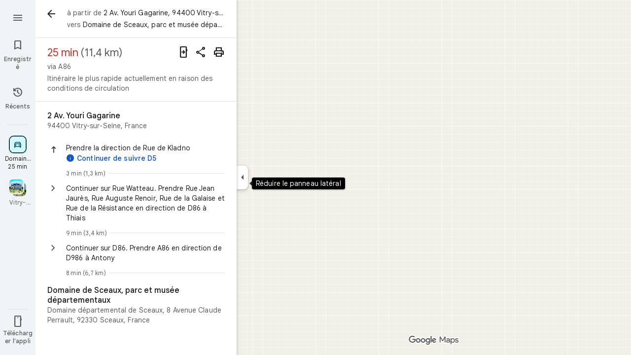

--- FILE ---
content_type: text/javascript; charset=UTF-8
request_url: https://www.google.fr/maps/_/js/k=maps.m.fr.joS9ndcaHws.2021.O/ck=maps.m.yBYrEspUOlU.L.W.O/am=yAEAkBAAAQ/rt=j/d=1/exm=JxdeQb,LsiLPd,SuCOhe,a,b,b8h8i,cQ25Ub,dd,dir,ds,dw,dwi,en,enr,ep,inc,jF2zFd,log,lp,mmm,mo,nrw,owc,pdm,per,pwd,rsw,sc,sc2,smi,smr,sp,std,stx,ti,uA7o6c,vd,vlg,vwr,wrc/ed=1/rs=ACT90oEOPaVP3zuma2-TU1NLcfpwNdyioA/m=vcr?cb=M
body_size: 18810
content:
"use strict";_F_installCss(".mAWRAc{position:absolute;z-index:100}.gaBwhe{overflow:hidden;position:absolute;direction:ltr}.VnO4Ib{position:absolute;left:0;top:0;z-index:0}sentinel{}");
this._=this._||{};(function(_){var window=this;
try{
_.fNh=class{roundRect(){}isContextLost(){return!1}constructor(a){this.canvas=a;this.strokeStyle=this.fillStyle="#000000";this.lineCap="round";this.lineJoin="miter";this.lineWidth=1;this.miterLimit=10;this.shadowColor="#000000";this.shadowBlur=this.shadowOffsetY=this.shadowOffsetX=0;this.fontKerning="auto";this.createConicGradient=()=>({addColorStop(){}});this.drawFocusIfNeeded=()=>{};this.resetTransform=()=>{};this.getTransform=()=>new DOMMatrix;this.direction="inherit";this.filter="none";this.imageSmoothingEnabled=
!1;this.imageSmoothingQuality="high";this.lineDashOffset=0;this.setLineDash=()=>{};this.getLineDash=()=>[];this.ellipse=()=>{};this.isPointInStroke=()=>!1;this.getContextAttributes=()=>({alpha:!0,desynchronized:!1,colorSpace:"srgb",willReadFrequently:!1});this.createLinearGradient=()=>({addColorStop:()=>{}});this.createPattern=()=>null;this.createRadialGradient=()=>({addColorStop:()=>{}});this.reset=()=>{};this.save=()=>{};this.restore=()=>{};this.fillRect=()=>{};this.strokeRect=()=>{};this.clearRect=
()=>{};this.beginPath=()=>{};this.moveTo=()=>{};this.closePath=()=>{};this.lineTo=()=>{};this.rect=()=>{};this.fill=()=>{};this.stroke=()=>{};this.clip=()=>{};this.quadraticCurveTo=()=>{};this.bezierCurveTo=()=>{};this.arc=()=>{};this.arcTo=()=>{};this.isPointInPath=()=>!1;this.scale=()=>{};this.rotate=()=>{};this.translate=()=>{};this.transform=()=>{};this.setTransform=()=>{};this.fillText=()=>{};this.font="10px sans-serif";this.fontVariantCaps=this.fontStretch="normal";this.letterSpacing="0px";
this.strokeText=()=>{};this.textAlign="left";this.textBaseline="alphabetic";this.textRendering="auto";this.wordSpacing="0px";this.measureText=()=>({width:1,actualBoundingBoxAscent:0,actualBoundingBoxDescent:0,actualBoundingBoxLeft:0,actualBoundingBoxRight:0,fontBoundingBoxAscent:0,fontBoundingBoxDescent:0});this.drawImage=()=>{};this.createImageData=(b,c)=>{const d=typeof b!=="number",e=d?b.width:b;b=d?b.height:c||1;return{colorSpace:"srgb",width:e,height:b,data:Array(e*b)}};this.getImageData=(b,
c,d,e)=>({colorSpace:"srgb",width:d,height:e,data:Array(d*e)});this.putImageData=()=>{};this.globalAlpha=0;this.globalCompositeOperation="source-over"}};
}catch(e){_._DumpException(e)}
try{
_.Kd("vcr");
var VQh=function(a,b){a.imageSmoothingEnabled=b;a.mozImageSmoothingEnabled=b;a.webkitImageSmoothingEnabled=b;a.msImageSmoothingEnabled=b},K$=function(a){return`rgba(${Math.floor(a[0]*255)},${Math.floor(a[1]*255)},${Math.floor(a[2]*255)},${a[3]})`},WQh=function(a){const b=_.BPg(a);return a-b<1E-6?b:a},XQh=function(a,b){let c=null;b?c=new _.fNh(a):a.getContext&&(c=a.getContext("2d"));return c},YQh=function(a,b,c,d){d.fillStyle=a;d.save();d.beginPath();d.rect(b.left,b.top,b.width,b.height);d.translate(c.x,
c.y);d.fill();d.restore()},$Qh=function(a,b){const c=Array(a.length);for(let d=0;d<a.length;d++)c[d]={index:d,value:a[d]};c.sort(ZQh);b?(a=b,a.length=c.length):a=Array(c.length);for(b=0;b<c.length;b++)a[b]=c[b].index;return a},ZQh=function(a,b){return a.value!==b.value?a.value-b.value:a.index-b.index},aRh=function(a,b){const c=a[3];return[c*a[0]+(1-c)*b[0],c*a[1]+(1-c)*b[1],c*a[2]+(1-c)*b[2],c+(1-c)*b[3]]},bRh=function(a,b){return a.Cd||b.Cd?a.Cd?b.Cd?a.Cd.Mc()-b.Cd.Mc():1:-1:0},cRh=function(a,b,
c,d,e){b=_.t8(a,b,d,c,e);b.width/=a.v4;b.height/=a.v4;return b},dRh=function(a){return a},fRh=function(a){return typeof a.setLineDash==="function"?a:new eRh(a)},eRh=class{constructor(a){this.context=a;this.U=null;this.N=0;this.Bg=!0;this.y=this.x=this.H=0}setLineDash(a){this.U=a;this.Bg=!0;this.N=0;this.H=a.length>0?a[0]:0}moveTo(a,b){this.x=a;this.y=b;this.context.moveTo(a,b)}lineTo(a,b){let c=this.x,d=this.y;var e=a-c,f=b-d;let g=Math.sqrt(e*e+f*f);if(g!==0){e/=g;for(f/=g;g>0;){let h;g>this.H?(h=
this.H,g-=h,this.H=0):(h=g,this.H-=h,g=0);c+=e*h;d+=f*h;this.Bg?this.context.lineTo(c,d):this.context.moveTo(c,d);this.H===0&&(this.N=this.N===this.U.length-1?0:this.N+1,this.H=this.U[this.N],this.Bg=!this.Bg)}this.x=a;this.y=b}}};var jRh=function(a,b,c,d,e,f,g,h){var l=d.V(e);if(l){var m=e=!1;d=null;var n=1,p=Math.floor(h);if(l&&l.La){e=!0;var r=_.lS(l,h),v=_.dQg(l,p);(v=v&&l.data[12+60*p+52]!==0&&a.H?a.N.Ve(v):null)?(c=c.H,n=c.va*.25,a=b.createPattern(a.H.Bg(v,r,l.data[12+60*p+52+1],l.data[12+60*p+52+2],new _.oE(-(c.Ba/n%(v.width*2)),-(c.Da/n%(v.height*2)))),"repeat"),b.fillStyle=a,n=.25*Math.pow(2,h-p)):b.fillStyle=_.oB(r)}l&&l.U>0&&(a=_.kS(l,0,h),a>0&&(b.lineWidth=a/n,d=_.JZg(l,0,h),b.strokeStyle=_.oB(_.jS(l,0,h)),m=!0));
if(m||e){a=g*n;g=a!==1&&a!==0;h=256;if(g){b.save();b.scale(a,a);a=1/a;l=Array(f.length);for(p=0;p<f.length;++p){c=f[p];r=Array(c.length);for(n=0;n<c.length;++n)r[n]=c[n]*a;l[p]=r}f=l;h*=a}if(!(a=!m)&&(a=!d))a:{for(a=0;a<f.length;a++)if(!gRh(f[a],h)){a=!1;break a}a=!0}if(a)hRh(b,f),e&&b.fill("evenodd"),m&&b.stroke();else{e&&(hRh(b,f),b.fill("evenodd"));e=f;m=h;b.beginPath();f=b;d&&(f=fRh(b),f.setLineDash(d));b.lineJoin="round";for(h=0;h<e.length;h++){a=e[h];f.moveTo(a[0],a[1]);for(l=2;l<=a.length-
2;l+=2)iRh(a[l],a[l+1],a[l-2],a[l-1],m)?f.lineTo(a[l],a[l+1]):f.moveTo(a[l],a[l+1]);iRh(a[0],a[1],a[a.length-2],a[a.length-1],m)&&f.lineTo(a[0],a[1])}b.stroke();d&&f.setLineDash([])}g&&b.restore()}}},hRh=function(a,b){a.beginPath();for(let c=0;c<b.length;c++){const d=b[c];a.moveTo(d[0],d[1]);for(let e=2;e<d.length;e+=2)a.lineTo(d[e],d[e+1]);a.lineTo(d[0],d[1])}},iRh=function(a,b,c,d,e){return(a>=0||c>=0)&&(a<=e||c<=e)&&(b>=0||d>=0)&&(b<=e||d<=e)},gRh=function(a,b){for(let c=0;c<a.length-2;c+=2)if(!iRh(a[c],
a[c+1],a[c+2],a[c+3],b))return!1;return iRh(a[0],a[1],a[a.length-2],a[a.length-1],b)},mRh=class{constructor(){var a=new _.I1g(1);this.H=new kRh;this.N=a}Bg(a,b,c,d,e,f,g){e=d.N;var h=d.U[d.H];h>=0&&h<e.H?(lRh(e,h),e=e.N.length):e=0;h=e;if(!(h<1)){e=Array(h);for(let r=0;r<h;++r){var l=r,m=d;var n=r;var p=m.N;m=m.U[m.H];m>=0&&m<p.H?(lRh(p,m),n=p.points.subarray((n>0?p.N[n-1]:0)*2,p.N[n]*2)):n=new Float32Array(0);e[l]=n}d=d.V();jRh(this,a,b,c,d,e,f,g)}}};var kRh=class{Bg(a,b,c,d,e){if(!a)return null;const f=d===1;d=d===2;const g=_.Hh("CANVAS");g.width=a.width*(f?2:1);g.height=a.height*(d?2:1);const h=_.Ep(g);h.fillStyle=_.Oib(b);h.fillRect(0,0,g.width,g.height);switch(c){case 1:h.globalCompositeOperation="multiply";break;case 2:h.globalCompositeOperation="screen"}c=h.createPattern(a,"repeat");if(f||d){YQh(c,new _.vg(0,0,a.width,a.height),new _.oE(0,0),h);YQh(c,new _.vg(f?a.width:0,d?a.height:0,a.width,a.height),new _.oE(d?a.width/2:0,f?a.height/2:
0),h);h.globalCompositeOperation="copy";c=h.createPattern;b=(b>>24&255)/255;const l=_.Hh("CANVAS");l.width=g.width;l.height=g.height;const m=_.Ep(l);m.globalAlpha=b;m.globalCompositeOperation="copy";m.drawImage(g,0,0);YQh(c.call(h,l,"repeat"),new _.vg(0,0,g.width,g.height),e.add(new _.oE(d?0:a.width/2,f?0:a.height/2)),h)}else YQh(c,new _.vg(0,0,a.width,a.height),e.add(new _.oE(a.width/2,a.height/2)),h),(b>>24&255)/255<1&&(h.globalAlpha=(b>>24&255)/255,h.globalCompositeOperation="copy",h.drawImage(g,
0,0));return g}};var nRh=function(a,b,c,d,e,f){c>e||d>f||(b[3]<1&&a.clearRect(c,d,e,f),b[3]>0&&(a.fillStyle=K$(b),a.fillRect(c,d,e,f)))},oRh=function(a,b,c,d,e,f,g){const h=(c.y-d.y)/(c.x-d.x);d=c.y-c.x*h;c=c.y-(c.x-e)*h;d<0&&c<0||d>f&&c>f||(a.beginPath(),a.moveTo(0,g),a.lineTo(0,d),a.lineTo(e,c),a.lineTo(e,g),a.closePath(),b[3]<1&&(a.globalCompositeOperation="destination-out",a.fillStyle="#000",a.fill(),a.globalCompositeOperation="source-over"),b[3]>0&&(a.fillStyle=K$(b),a.fill()))};var pRh=function(a,b){if(a.ha!==b){var c=a.H[b];if(_.Ll(c,1)){const d=_.Nl(_.Mk(c,1));a.U=_.Ii(c,7)?_.L(c,7):_.oS(d);if(!a.points||a.points.length<a.U*2)a.points=new Float32Array(a.U*2);c=_.UPg(a.V);_.pS(d,a.U,c,a.points);d.mj()}a.Hj=a.va.V(1,b);a.ha=b}},qRh=function(a,b){return _.dl(a,2)&&b>0?_.cl(a,2,b-1):0},rRh=function(a,b,c){return _.dl(b,2)&&c<_.dl(b,2)?_.cl(b,2,c):a.U},sRh=function(a,b,c){if(!(b>=0&&b<a.N))return 0;pRh(a,b);a=_.y(a.H[b],6,1);return a===3?c===0?0:1:a},tRh=function(a,b,c){if(!(b>=
0&&b<a.N))return 0;pRh(a,b);a=_.y(a.H[b],8,1);return a===3?c===0?0:1:a},uRh=function(a,b){if(!(b>=0&&b<a.N))return 0;pRh(a,b);return a.Hj.H},vRh=class{constructor(a){this.Hj=null;this.ha=-1;this.points=null;this.U=-1;this.V=a.H;this.va=a.N;this.N=(this.H=_.E(this.V,_.Qt,7)&&_.cQg(_.x7(this.V))?_.xZg(_.x7(this.V)):null)?this.H.length:0}};var lRh=function(a,b){if(a.ha!==b){var c=a.V[b];if(_.J(c,7)){if(!a.points||a.points.length<8)a.points=new Float32Array(8);a.points[0]=0;a.points[1]=0;a.points[2]=256;a.points[3]=0;a.points[4]=256;a.points[5]=256;a.points[6]=0;a.points[7]=256;a.N=[4]}else{c=_.GS(c);const d=_.Nl(_.Mk(c,1)),e=_.Ii(c,5)?_.L(c,5):_.oS(d);if(!a.points||a.points.length<e*2)a.points=new Float32Array(e*2);const f=_.UPg(a.U);_.pS(d,e,f,a.points);d.mj();a.N=[..._.bl(c,4,_.M()),e]}a.Hj=a.va.V(2,b);a.ha=b}},wRh=function(a,b){if(!(b>=
0&&b<a.H))return 0;lRh(a,b);return a.Hj.H},xRh=class{constructor(a){this.N=this.points=this.Hj=null;this.ha=-1;this.U=a.H;this.va=a.N;this.H=(this.V=_.z7(this.U)&&_.v7(_.y7(this.U))?_.OZg(_.y7(this.U)):null)?this.V.length:0}};var yRh=function(a){const b=a.cursor;return b>=0&&b<a.N.length},zRh=class{constructor(a){this.Hj=null;this.cursor=0;this.H=a.H;this.U=a.N;this.Ba=a.Ka;(this.N=_.E(this.H,_.yS,11)?_.S$c(_.zS(this.H)):[])&&this.initialize()}Ud(){return yRh(this)}initialize(){yRh(this)&&(this.Hj=this.U.V(5,this.cursor))}ha(){this.cursor++;this.Ud()&&this.initialize()}reset(){this.cursor=0;this.initialize()}V(){return this.Hj.Xi}va(){return this.Hj.H}Ve(){return this.Ba.H(this.H,this.cursor)}};var ARh=class{constructor(a,b){this.N=a;this.H=0;a=this.N;a=a.H==null?0:a.H.length;if(!b||b.length!==a){var c=Array(a);for(let d=0;d<a;d++)c[d]=uRh(this.N,d);b=$Qh(c,b)}this.U=b}clone(){const a=new ARh(this.N,this.U);a.H=this.H;return a}Ud(){return this.U.length>this.H}ha(){this.H++}reset(){this.H=0}V(){var a=this.N;var b=this.U[this.H];b>=0&&b<a.N?(pRh(a,b),a=a.Hj.Xi):a=0;return a}va(){return uRh(this.N,this.U[this.H])}};var BRh=class{constructor(a,b){this.N=a;this.H=0;{const c=this.N.H;if(!b||b.length!==c){a=Array(c);for(let d=0;d<c;d++)a[d]=wRh(this.N,d);b=$Qh(a,b)}}this.U=b}clone(){const a=new BRh(this.N,this.U);a.H=this.H;return a}Ud(){return this.U.length>this.H}ha(){this.H++}reset(){this.H=0}V(){var a=this.N;var b=this.U[this.H];b>=0&&b<a.H?(lRh(a,b),a=a.Hj.Xi):a=0;return a}va(){return wRh(this.N,this.U[this.H])}};var CRh=function(a){a=a.Ve(0);a.N&&a.decode(3);return a.Ve()},DRh=class{constructor(a,b,c,d){this.type=a;this.U=b!==void 0?b:0;this.H=c!==void 0?c:null;this.N=typeof d==="boolean"?d:!1}},ERh=function(a,b,c){return c?a.H[3+b]:a.H[b]},FRh=function(a){for(let b=0;b<a.H.length;b++)a.H[b].reset()},GRh=class{constructor(a){this.Gc=a;this.H=[];a=a.data;this.H[0]=new ARh(new vRh(a));this.H[1]=new zRh(a);this.H[2]=new BRh(new xRh(a))}},HRh=class{constructor(a,b){this.mD=a;this.H=b}};var IRh=class{constructor(a,b,c,d){this.va=a;this.V=b;this.ha=c;this.Gc=d;this.H=0;this.U=this.N=null;this.L5=0;this.LZ=[];a=this.cW=new GRh(d);b=this.LZ;c=[];for(d=0;d<a.H.length;d++)c[d]=a.H[d].Ud()?a.H[d].va():-1;d=-1;let e=null;for(let n=0;;n++){let p=-1;for(var f=0;f<c.length;f++)c[f]>=0&&(p<0||c[f]<c[p])&&(p=f);if(p<0)break;f=a.H[p];const r=p%3;var g=0;const v=p>=3;if(r===0){g=a.Gc.H.N;var h=f.V();g=g.V(h).U;h=c[p];if(e){e.H<g&&(e.H=g);var l=f.N;var m=f.U[f.H];m>=0&&m<l.N?(pRh(l,m),l=l.Hj.V):
l=0;l>d?(e=new HRh(n,g),d=h):h<d&&(d=h)}else e=new HRh(n,g),e.H=g,d=h}else e&&(e=null);f.ha();c[p]=f.Ud()?f.va():-1;b.push(new DRh(r,g,e,v))}FRh(a)}Aka(a,b,c,d){var e=25;d&&(this.H=this.L5=0,FRh(this.cW),e=-1);d=e;e=this.LZ.length;let f=0,g;for(g=this.L5;g<e&&(d<0||f<d);g++){const h=this.LZ[g],l=ERh(this.cW,h.type,h.N),m=h.type,n=this.Gc,p=n.H.N;m===0?h.U>this.H&&(this.va.Bg(a,n,p,l,m,b,c,this.H),f++):(m===1?this.ha.Bg(a,n,p,l,m,b,c):this.V.Bg(a,n,p,l,m,b,c),f++);if(h.H)if(g+1===e||this.LZ[g+1].H!==
h.H)if(this.H<h.H.H-1){this.H++;g=h.H.mD-1;this.N&&(this.cW.H[0]=this.N,this.N=null);this.U&&(this.cW.H[3]=this.U,this.U=null);continue}else this.U=this.N=null,this.H=0;else h.H.mD===g&&this.H<h.H.H-1&&(this.N=ERh(this.cW,0).clone());l.ha()}this.L5=g}wh(){return this.LZ.length===this.L5&&this.U==null&&this.N==null}};var KRh=class{constructor(a){var b=new mRh,c=new JRh;this.U=a;this.H=b;this.N=c}ZCa(a){return new IRh(this.U,this.H,this.N,a)}};var LRh=function(a,b){b.N=!1;b.H?b.H.next=b.next:a.U=b.next;b.next?b.next.H=b.H:a.H=b.H;a.V--},MRh=function(a,b){b.N=!0;b.next=null;if(b.H=a.H)a.H.next=b;a.H=b;a.U||(a.U=a.H);a.V++},NRh=class{constructor(){this.maxLength=1E4;this.N={};this.U=this.H=null;this.V=0}has(a){a:{if(a=this.N[a]){if(a.fB){a=!0;break a}delete this.N[a.key];LRh(this,a)}a=!1}return a}get(a){return this.N[a]}use(a){a&&a.N&&(LRh(this,a),MRh(this,a))}add(a){if(a&&!a.N)for(this.N[a.key]=a,MRh(this,a);this.V>this.maxLength;)this.U&&
(a=this.U,delete this.N[a.key],LRh(this,a))}};var ORh=class{constructor(a,b,c,d){this.fillStyle=a;this.N=b;this.U=c;this.Vf=d;this.H=null}Bg(a,b){b/=this.Vf;const c=this.Ch();a.drawImage(c,0,0,c.width*b,c.height*b)}Ch(){if(this.H!==null)return this.H;const a=_.Hh("canvas"),b=_.Ep(a);var c=this.Vf;a.width=c*256;a.height=c*256;b.scale(c,c);b.fillStyle=this.fillStyle;b.fillRect(0,0,256,256);b.beginPath();b.strokeStyle=this.U;b.lineWidth=1;c=16;let d=256/c;for(var e=1;e<d;e++){var f=e*c;b.moveTo(f,0);b.lineTo(f,256);f=e*c;b.moveTo(0,f);b.lineTo(256,
f)}b.stroke();b.beginPath();b.lineWidth=2;b.strokeStyle=this.N;c=128;d=256/c;for(e=0;e<=d;e++)f=e*c,b.moveTo(f,0),b.lineTo(f,256),f=e*c,b.moveTo(0,f),b.lineTo(256,f);b.stroke();return this.H=a}};var JRh=class{Bg(a,b,c,d){b=CRh(d);a.drawImage(b,0,0,256,256)}};var RRh=function(){PRh||(PRh=new QRh);return PRh},SRh=function(a,b){a.count===a.last+1?(a.H[a.count]=b,a.count++,a.last++):(a.H[a.H.indexOf(void 0)]=b,a.count++)},QRh=class{constructor(){this.H=[];this.last=-1;this.count=0}Ch(a,b){if(this.count===0){var c=_.Hh("canvas");c.width=a;c.height=b;return c}c=this.last;for(var d=0;d<this.last-1;d++){if(!this.H[d])continue;const e=this.H[d].width>=a,f=this.H[d].height>=b;if(e||f)c=d;if(e&&f)break}d=this.H[c];this.H[c]=void 0;d.width<a||d.height<b?(d.width<
a&&(d.width=a),d.height<b&&(d.height=b)):_.Ep(d).clearRect(0,0,a,b);this.count--;if(this.count===0)this.last=-1;else if(c===this.last)for(;this.last>=0&&!this.H[this.last];)this.last--;return d}},PRh=null;var TRh=class{constructor(a,b,c,d){this.x=a;this.y=b;this.width=c;this.height=d;this.valid=!0}};var WRh=function(a){for(;a.U!==a.V;)URh(a);a.U=a.V=0;a.ha=a.H.width*Math.floor(a.H.height/a.N)+1;a.va=Array(a.ha);const b=Math.floor(a.H.height/a.N);for(let c=0;c<b;c++){const d=Math.floor(a.H.width/a.N);for(let e=0;e<d;e++){const f=e*a.N;VRh(a,new TRh(f,c*a.N,e===d-1?a.H.width-f:a.N,a.N))}}},URh=function(a){const b=a.va[a.U];b&&(b.valid=!1);a.va[a.U]=null;a.U=++a.U%a.ha;return b},VRh=function(a,b){a.va[a.V]=b;a.V=++a.V%a.ha},XRh=function(a,b,c){c>a.N&&(a.N=c,WRh(a));var d=0;let e=0,f=a.H.width;for(;d<
b;){const g=URh(a);d+=g.width;f=g.x<f?g.x:f;e=g.y;d<b&&g.x+g.width>=a.H.width&&(VRh(a,new TRh(f,e,d,a.N)),d=0,f=a.H.width,e=0)}d-=b;c=new TRh(f,e,b,c);VRh(a,c);d!==0&&VRh(a,new TRh(f+b,e,d,a.N));return c},YRh=class{constructor(){this.N=40;this.ha=this.V=this.U=0;this.va=[];this.H=_.Hh("canvas");this.H.width=2048;this.H.height=2E3;WRh(this)}Ch(a){return a&&a.valid?this.H:null}},ZRh=_.Dk||!1;var $Rh=class{constructor(a,b,c,d,e){this.canvas=a;this.width=b;this.height=c;this.key=d;this.cache=e;this.PA=0}release(){this.PA--;this.PA<=0&&(SRh(RRh(),this.canvas),this.cache&&this.cache.remove(this.key))}};var aSh=class{constructor(){this.data=[];this.H=0}reset(){this.H=0}append(a,b,c,d,e,f){const g=6*this.H;this.data[g+0]=a;this.data[g+1]=b;this.data[g+2]=c;this.data[g+3]=d;this.data[g+4]=e;this.data[g+5]=f;this.H++}getX(a){return this.data[6*a]}getY(a){return this.data[6*a+1]}};var bSh=class{constructor(a=0){this.N=a;this.cursor=0;this.map={};this.H=!!a;this.keys=Array(a)}has(a){return!!this.map[a]}get(a){return this.map[a]}set(a,b){this.H&&this.keys[this.cursor]&&this.remove(this.keys[this.cursor]);this.map[a]=b;this.H&&(this.keys[this.cursor]=a,this.cursor=(this.cursor+1)%this.N)}remove(a){delete this.map[a]}};var mSh=function(a,b,c,d,e,f,g){const h=c.type===4||c.type===1;h&&(b.save(),b.translate(-f,-g));switch(c.type){case 0:f=-1*c.height/2;g=c.width;var l=c.height,m=c.ha,n=c.Wq;d=d.data;e=e.H(c.H());var p=c.label.yn();if(p)for(d=cSh(a.va,d.V(),d.ha(),d.Mc(),p,a.N),p=0;p<d;++p){const r=dSh(e);eSh(b,a.N[2*p]+c.Zj,a.N[2*p+1]+c.Ql+f,g,l,m,r.fill,r.outline,n,a.N[2*p],a.N[2*p+1],c.U,c.Da!=null?c.Da:c.U)}break;case 2:g=d.H.Ta;if(f=g.vD(c.N))if(fSh(a,f,g,e,c,d.data.Mc()),e=c.label.yn())for(e=cSh(a.va,d.data.V(),
d.data.ha(),d.data.Mc(),e,a.N),d=0;d<e;++d)g=a.N[2*d]+c.Zj,l=a.N[2*d+1]+c.Ql,g-=f.va,(m=gSh(f))&&hSh(b,m,f,g,l);break;case 3:f=d.data;g=c.label.Rs();if((d=e.H(c.Ik))&&(d=_.iS(d,g))&&(e=e.H(c.H()))&&_.iS(e,g)&&c.label.isVisible()&&(e=c.label.yn()))for(e=cSh(a.va,f.V(),f.ha(),f.Mc(),e,a.N),f=0;f<d.H.length;f++)if(g=_.t8(a.ha,d,c.text,f),l=cRh(a.ha,d,f,c.text,c.wX),(m=_.H1g(a.ha,d,g.width,g.height,c.text,f))&&m.width!==0&&m.height!==0)for(n=0;n<e;++n)iSh(b,m,a.N[2*n]+c.Zj+c.width/2-l.width/2+d.H[f].U/
2,a.N[2*n+1]+c.Ql-l.height/2+d.H[f].V/2,g,l.width,l.height);break;case 4:f=c.label.Rs();if(d=e.H(c.Ik))if(g=_.iS(d,f))d=_.t8(a.ha,g),(a=_.H1g(a.ha,g,d.width,d.height))&&a.width!==0&&a.height!==0&&(e=e.H(c.H()))&&_.iS(e,f)&&c.label.isVisible()&&(f=c.shift,e=c.label.zn(),_.m0g(e,f),f=_.t1g(c),m=_.c8(e.H,f),f=e.getX(m),g=e.getY(m),l=e.getX(Math.ceil(m))-e.getX(Math.floor(m)),e=e.getY(Math.ceil(m))-e.getY(Math.floor(m)),e=Math.atan2(e,l),b.save(),b.translate(f,g),b.rotate(e+(c.label.qI()?Math.PI:0)),
iSh(b,a,-c.width/2,-c.height/2,d,c.width,c.height),b.restore());break;case 1:if(g=d.H.Xa,f=g.vD(c.N))if(fSh(a,f,g,e,c,d.data.Mc()),l=(g=f.H)&&g.H,f.canvas||f.U||f.N||l)n=l?null:gSh(f),l=c.shift,c.label.qI()&&c.ha&&(l*=-1),g?(m=c.H(),e=e.H(m),g=jSh(g,n,f.U),kSh(a,b,m,e,d.data.Mc(),c,f,g,c.label.qI(),l)):lSh(b,c,f,n,c.label.qI(),l)}h&&b.restore()},fSh=function(a,b,c,d,e,f){var g=e.H();b.Ba!==g&&b.rb();e=!!b.canvas||!!b.N||nSh(a,b.U);var h=b.H;if(!(h&&h.H||e))if(d=d.H(g),b.Ba=g,c=c.va,b.H)oSh(c,b,g,
d,f,a.Da);else if(b.ha)a:{if(h=e=null,(a=b.ha)&&a.U&&a.U.complete){if(g=pSh(c,a.key,g))if(a.N){h=a.U;var l=a.N;if(d.Ea){var m=qSh(c,l.width,l.height),n=_.Ep(m);n.globalAlpha=(_.A$c(d,f)>>24&255)/255;n.drawImage(h,l.left,l.top,l.width,l.height,0,0,l.width,l.height);n.globalAlpha=1;h=m}else h=null}else{if(a.H&&a.U){f=(_.hS(d,f)>>24&255)/255;b.N=new rSh(a.H,a.U,f);break a}}else e=sSh(c,a.U,f,d,a.H.left,a.H.top,a.H.width,a.H.height),a.N&&(h=sSh(c,a.U,f,d,a.N.left,a.N.top,a.N.width,a.N.height,a.N.width));
l=a.H;h&&(l=(a.N.width-a.H.width)/2,m=(a.N.height-a.H.height)/2,l=Math.floor(l),m=a.N.height%2===1?Math.floor(m):Math.floor(m+.5),b.va=l,b.Ea=m,n=_.Ep(h),n.globalCompositeOperation="source-over",g?(d.ha&&(n.globalAlpha=(_.hS(d,f)>>24&255)/255),n.drawImage(a.U,a.H.left,a.H.top,a.H.width,a.H.height,l,m,a.H.width,a.H.height),n.globalAlpha=1):n.drawImage(e,0,0,a.H.width,a.H.height,l,m,a.H.width,a.H.height),e=h,l=a.N);e&&(c.H?b.U=tSh(e,l):b.canvas=e)}}else b.V&&(a=b.V)&&(f=c.Jpa(a.text,a.width,a.fontSize,
a.fontFlags,d,f),c.H?b.U=tSh(f,new _.vg(0,0,a.width+10,a.fontSize+10)):b.canvas=f)},gSh=function(a){return a.U&&a.U.valid?uSh?uSh.Ch(a.U):null:a.N?a.N.H:a.canvas?a.canvas:null},hSh=function(a,b,c,d,e){(c.N?c.N.alpha:1)<1&&(a.globalAlpha=c.N?c.N.alpha:1);var f=c.V;const g=c.ha,h=c.U||c.N,l=g?g.Vf:1,m=h?h.x:0,n=h?h.y:0;let p;h?(p=h.width,f=h.height):f?(p=f.width+10,f=f.fontSize+10):g&&g.N?(p=g.N.width,f=g.N.height):g&&g.H?(p=g.H.width,f=g.H.height):(p=b.width,f=b.height);a.drawImage(b,m,n,p,f,Math.floor(d+
.5),Math.floor(e+.5-f/l/2),p/l,f/l);(c.N?c.N.alpha:1)<1&&(a.globalAlpha=1)},nSh=function(a,b){return a.U?!!b&&b.valid:!!b},kSh=function(a,b,c,d,e,f,g,h,l,m){a.U&&!a.V&&(a.V=new YRh);const n=g.H.Da;a.H.reset();vSh(f,g,l,m,a.H);for(f=0;f<a.H.H;f++)if(l=wSh(a,c,d,e,g,h,a.H.data[6*f+4],a.H.data[6*f+5]),l.width>0&&l.height>0){b.save();b.translate(a.H.getX(f),a.H.getY(f));b.rotate(a.H.data[6*f+2]);m=a.H.data[6*f+3];if(a.U){const p=l;b.drawImage(a.V.Ch(p),p.x,p.y,l.width,l.height,m,-(l.height/n/2),l.width/
n,l.height/n)}else b.drawImage(l.canvas,0,0,l.width,l.height,m,-(l.height/n/2),l.width/n,l.height/n);b.restore()}},lSh=function(a,b,c,d,e,f){var g=b.label.zn();_.m0g(g,f);f=g.U(g.Go);b=b.U;e?g.anchor===1?(e=f-b,b=f-b-c.width):(e=f+c.width+b,b=f+b):(e=f+b,b=f+b+c.width);f=_.c8(g.H,e);b=_.c8(g.H,b);e=g.getX(f);f=g.getY(f);const h=g.getX(b);g=g.getY(b)-f;g=Math.atan2(g,h-e);a.save();a.translate(e,f);a.rotate(g);g!==0?(g=!!(a.imageSmoothingEnabled||a.mozImageSmoothingEnabled||a.webkitImageSmoothingEnabled||
a.msImageSmoothingEnabled),VQh(a,!0),hSh(a,d,c,0,0),VQh(a,g)):hSh(a,d,c,0,0);a.restore()},vSh=function(a,b,c,d,e){var f=a.label.zn();_.m0g(f,d);d=b.H.U;const g=b.H.Da;var h=b.H.V,l=f.U(f.Go);a=a.U;b=_.c8(f.H,c?f.anchor===1?l-a:l+b.width+a:l+a);if(!(b<0||b>f.qg()-1))for(xSh.init(f,b,5,c),c=d.length/4,f=h?Math.floor(c/2):0,h=0;f<c&&xSh.next();){b=h+xSh.distance;l=b*g;a=f;for(var m=a;m<c&&!(d[m*4]+d[m*4+2]/2>l);m++)f++;l=e;m=l.append;var n=xSh.getX(),p=xSh.getY();m.call(l,n,p,xSh.angle,d[a*4]/g-h,a,
f);h=b}},wSh=function(a,b,c,d,e,f,g,h){var l=e.H;b=ySh(l,b);e=b.V;var m=l.U.length/4,n=l.V?Math.floor(m/2):0;let p;if(m=h===m&&g===n)var r=b.H;else p=`${g}-${h}`,r=e[p];if(!nSh(a,r)){r=h-1;var v=[],A=c.ha?_.hS(c,d):0;c=c.Ea?_.A$c(c,d):0;v.push(A);v.push(c);c=l.U[g*4];for(d=g;d<h;d++)v.push(l.Ba[d]),v.push(l.U[d*4]-c);h=v.join("");c=a.Ba;if(!c.has(h)||!nSh(a,c.get(h))){l=l.U;A=b.N;var D=b.U;v=d=l[g*4];for(var K=r;K>=g;K--){var Q=l[K*4]+l[K*4+2];Q>v&&(v=Q)}Q=Math.ceil(v-d);v=zSh(f);let Y,fa;a.U?(Y=
XRh(a.V,Q,v),K=a.V.Ch(Y)):(K=RRh().Ch(Q,v),fa=new $Rh(K,Q,v,h,a.Ba));K=_.Ep(K);a.U&&(K.save(),K.translate(Y.x,Y.y),K.clearRect(0,0,Q,v));if(n>0)for(K.globalAlpha=D/255,D=g;D<=r;D++){var X=D-n;Q=l[X*4+2];X=l[X*4+3];if(Q===0||X===0)continue;const qa=(Q-l[D*4+2])/2,va=(v-X)/2,Fa=D-n;K.drawImage(f.Ch(Fa),ASh(f,Fa),f.H?f.H[Fa].rect.top:f.region?f.region.y:0,Q,X,l[D*4]-d-qa,va,Q,X)}for(K.globalAlpha=A/255;g<=r;g++){n=l[g*4+2];A=l[g*4+3];if(n===0||A===0)continue;D=(v-A)/2;K.drawImage(f.Ch(g),ASh(f,g),f.H?
f.H[g].rect.top:f.region?f.region.y:0,n,A,l[g*4]-d,D,n,A)}a.U&&K.restore();r=a.U?Y:fa;c.set(h,r)}r=c.get(h);a.U||r.PA++;m?b.H=r:e[p]=r}return r},iSh=function(a,b,c,d,e,f,g){a.drawImage(b,0,0,e.width,e.height,Math.floor(c+.5),Math.floor(d+.5),f,g)},dSh=function(a){let b="magenta",c="magenta";a.va&&(b=_.oB(_.gS(a,0)),c=_.oB(_.gS(a,4)));return{fill:b,outline:c}},eSh=function(a,b,c,d,e,f,g,h,l,m,n,p,r){const v=b+f/2,A=c+f/2,D=d-f,K=e-f;a.lineWidth=f;a.strokeStyle=h;a.fillStyle=g;if(p>0||r>0)a.shadowOffsetX=
p,a.shadowOffsetY=r,a.shadowBlur=2,a.shadowColor="rgba(0, 0, 0, 0.2)";g!=="magenta"&&(l>0?(BSh(a,b,c,b+d,c+e,m,n,l,0),a.fill()):a.fillRect(b,c,d,e));if(p>0||r>0)a.shadowOffsetX=0,a.shadowOffsetY=0,a.shadowBlur=0;h!=="magenta"&&f>0&&(l?(BSh(a,b,c,b+d,c+e,m,n,l,f/2),a.stroke()):a.strokeRect(v,A,D,K))},BSh=function(a,b,c,d,e,f,g,h,l){b+=l;c+=l;d-=l;e-=l;h-=l;a.beginPath();a.moveTo(b,c);g<c&&(a.lineTo(f-h,c),a.lineTo(f,c-h),a.lineTo(f+h,c));a.lineTo(d,c);f>d&&(a.lineTo(d,g-h),a.lineTo(d+h,g),a.lineTo(d,
g+h));a.lineTo(d,e);g>e&&(a.lineTo(f+h,e),a.lineTo(f,e+h),a.lineTo(f-h,e));a.lineTo(b,e);f<b&&(a.lineTo(b,g+h),a.lineTo(b-h,g),a.lineTo(b,g-h));a.lineTo(b,c)},CSh=class{constructor(a,b){var c=new NRh;this.va=a;this.Da=c;this.ha=b;this.V=null;this.U=ZRh;this.N=Array(2);this.Ba=new bSh(this.U?1E3:void 0);this.H=new aSh}Bka(a,b,c,d,e,f){if(b.isVisible()){for(var g=0;g<b.elements.length;++g)b.elements[g].type===0&&mSh(this,a,b.elements[g],c,d,e,f);for(g=0;g<b.elements.length;++g)b.elements[g].type!==
0&&mSh(this,a,b.elements[g],c,d,e,f)}}},xSh=new class{constructor(){this.points=null;this.distance=this.angle=this.y2=this.x2=this.y1=this.x1=this.H=this.step=this.threshold=0}init(a,b,c,d=!1){this.points=a;this.threshold=c;this.step=d?-1:1;a=0|b;this.H=d&&a!==b?a:a+this.step;this.y1=this.x1=0;this.x2=this.points.getX(b);this.y2=this.points.getY(b);this.distance=this.angle=0}getX(){return this.x1}getY(){return this.y1}next(){if(this.H<0||this.H>=this.points.qg())return!1;const a=this.x2,b=this.y2;
let c=this.points.getX(this.H),d=this.points.getY(this.H),e=c-a,f=d-b;const g=this.threshold*(e*e+f*f),h=c-a,l=d-b;let m=this.H+this.step;for(;m>=0&&m<this.points.qg();){const n=this.points.getX(m),p=this.points.getY(m),r=n-a,v=p-b,A=-r*l+v*h;if(A*A>g)break;c=n;d=p;e=r;f=v;m+=this.step}this.H=m;this.x1=a;this.y1=b;this.x2=c;this.y2=d;this.angle=Math.atan2(f,e);this.distance=Math.sqrt(e*e+f*f);return!0}};var DSh=class extends _.j1g{U(a){a.H.H.ha.clear();a.H.H.V.clear();return _.s8}H(){return!0}Oa(){}};var ESh=class{constructor(a){this.H=a}Bg(a,b,c,d,e){a.save();a.scale(c,c);c=[];for(var f=0;f<b.length;++f){const g=b[f],h=g.H.labels;for(let l=0;l<h.length;++l)c.push({label:h[l],Gc:g})}c.sort((g,h)=>g.label.Xr()-h.label.Xr()||g.label.gu-h.label.gu||g.label.vQ()-g.label.vQ());for(b=0;b<c.length;++b)f=c[b].Gc,this.H.Bka(a,c[b].label,f,f.H.Ga,d,e);a.restore()}};var FSh=function(a,b,c,d,e,f,g){if(e!==0){var h=b;g&&(h=fRh(b),h.setLineDash(g));b.lineWidth=e;b.strokeStyle=f;b.beginPath();e=c.N;f=c.U[c.H];e=f>=0&&f<e.N?_.dl(e.H[f],2)+1:0;for(f=0;f<e;f++){a:{var l=c.N;var m=c.U[c.H],n=f;if(!(m>=0&&m<l.N)){l=0;break a}pRh(l,m);m=l.H[m];var p=qRh(m,n);l=rRh(l,m,n)-p}n=a;a:{p=c.N;var r=c.U[c.H],v=f;m=a.V;if(!(r>=0&&r<p.N)){m=m||new Float32Array(0);break a}pRh(p,r);const A=p.H[r];r=qRh(A,v);v=rRh(p,A,v);p=p.points.subarray(r*2,v*2);m?(m.length<p.length&&(m=new Float32Array(p.length)),
m.set(p)):m=p}n=n.V=m;d!==0&&_.l0g(n,l,-d);h.moveTo(n[0],n[1]);for(m=2;m<l*2-1;m+=2)h.lineTo(n[m],n[m+1])}b.stroke();g&&h.setLineDash([])}},GSh=class{constructor(a){this.N=a;this.U=_.Hh("canvas");this.U.width=this.U.height=256*this.N;this.H=_.Ep(this.U);this.H.scale(this.N,this.N);this.H.lineJoin="round";this.V=new Float32Array(128)}Bg(a,b,c,d,e,f,g,h){b=b.data;e=d.V();if(e=c.V(e)){var l=e.U;if(!(h>=l)){var m=_.jS(e,h,g)>>24&255;if(m!==0){c=null;var n=_.JZg(e,h,g);n&&(c=n.map(v=>v*f));n=_.IZg(e,h,
g)*f;var p;if(c)var r=p=0;else r=sRh(d.N,d.U[d.H],h),p=tRh(d.N,d.U[d.H],h);a.lineCap=r!==0||p!==0?"round":"butt";a.lineJoin="round";r=_.kS(e,h,g)*f;p=_.oB(_.jS(e,h,g));h===0&&l>1&&(_.jS(e,1,g)>>24&255)<255?this.gaa(a,b,d,n,e,f,g):(m<255&&(g=a.globalCompositeOperation,a.globalCompositeOperation="destination-out",FSh(this,a,d,n,r,"rgba(0,0,0,1.00)",c),a.globalCompositeOperation=g),FSh(this,a,d,n,r,p,c))}}}}gaa(a,b,c,d,e,f,g){this.H.clearRect(0,0,256,256);let h,l;var m=sRh(c.N,c.U[c.H],0);h=tRh(c.N,
c.U[c.H],0);b=sRh(c.N,c.U[c.H],1);l=tRh(c.N,c.U[c.H],1);this.H.globalCompositeOperation="source-over";this.H.lineCap=m!==0||h!==0?"round":"butt";m=_.oB(_.jS(e,0,g));FSh(this,this.H,c,d,_.kS(e,0,g)*f,m,_.JZg(e,0,g));this.H.globalCompositeOperation="destination-out";this.H.lineCap=b!==0||l!==0?"round":"butt";FSh(this,this.H,c,d,_.kS(e,1,g)*f,"black",null);a.drawImage(this.U,0,0,Math.floor(256*this.N),Math.floor(256*this.N),0,0,256,256)}};var HSh=function(a,b,c){_.$pa(a.nC,b.Yh,b.Xh,WQh(b.zoom));b=a.nC.dG-a.height/2;c[0]=Math.round((a.nC.cG-a.width/2)*a.N)/a.N;c[1]=Math.round(b*a.N)/a.N},ISh=function(a){const b=`translate3d(${-a.offset[0]}px, ${-a.offset[1]}px, 0) scale(1)`;a.H.style.transform=b;a.H.style.webkitTransform=b},JSh=class{constructor(a,b,c=!1){this.container=a;this.N=1;this.xo=null;this.H=_.Hh("DIV");c?this.H.className="VnO4Ib":(this.H.style.position="absolute",this.H.style.left="0px",this.H.style.top="0px",this.H.style.zIndex=
"0");this.container.appendChild(this.H);this.width=a.clientWidth;this.height=a.clientHeight;this.U=_.jN();this.V=_.jN();this.nC=new _.Zpa(22);this.offset=_.jN();this.ha=WQh(b.zoom);this.va=this.container.style.backgroundColor;HSh(this,b,this.U);ISh(this)}Mb(){return this.width}Gb(){return this.height}resize(a,b){if(a!==this.width||b!==this.height)this.width=a,this.height=b,this.container.style.width=`${a}px`,this.container.style.height=`${b}px`}update(a){let b=!1;if(this.width!==a.width||this.height!==
a.height)this.resize(a.width,a.height),b=!0;b||this.ha!==WQh(a.zoom)?(this.ha=WQh(a.zoom),HSh(this,a,this.U),_.lN(this.V,this.U),_.kN(this.offset,0,0)):(HSh(this,a,this.V),_.ubc(this.V,this.U,this.offset));ISh(this)}};var zSh=function(a){if(!a.N)if(a.region)a.N=a.region.height;else if(a.H)for(let b=0;b<a.H.length;b++)a.H[b].rect.height>a.N&&(a.N=a.H[b].rect.height);else a.N=a.V.height;return a.N},ASh=function(a,b){return a.H?a.H[b].rect.left:(a.region?a.region.x:0)+a.U[b]},KSh=class{constructor(a){this.V=a;this.H=this.U=this.region=null;this.N=0}Ch(a){return this.H?this.H[a].fB:this.V}};var LSh=class{constructor(){this.H=null;this.V={};this.U=this.N=255}};var jSh=function(a,b,c){b=new KSh(b);a.H?b.H=a.H:(b.region=c,b.U=a.Ea);return b},ySh=function(a,b){a.ha[b]||(a.ha[b]=new LSh);return a.ha[b]},MSh=class{constructor(a,b,c,d,e,f,g,h,l){this.key=a;this.height=b;this.Ba=c;this.va=d;this.N=e;this.Ea=f;this.U=g;this.Da=h;this.V=l;this.H=null;this.ha={}}};var NSh=class extends _.y_g{constructor(a,b){super(a,b);this.Ba=0;this.H=this.ha=this.V=this.N=this.U=this.canvas=null;this.Ea=this.va=0;this.Da=ZRh}rb(){this.N=this.U=this.canvas=null;this.H&&(this.H.H=null)}kb(){if(!this.Da){const a=RRh();this.canvas&&SRh(a,this.canvas);if(this.H)for(const b of Object.values(this.H.ha)){b.H&&b.H.release();for(const c of Object.values(b.V))c.release()}}super.kb()}};var OSh=class{constructor(a){this.key=a;this.rect=this.fB=null;this.N=!1;this.H=this.next=null}};var rSh=class{constructor(a,b,c){this.H=b;this.alpha=c;this.x=a.left;this.y=a.top;this.width=a.width;this.height=a.height}};var PSh=class{drawText(a,b,c,d,e,f,g,h,l){a.font=_.cYg(e,f,g);a.textBaseline="middle";e=f="magenta";h.ha&&(f=_.oB(_.hS(h,l)));h.Ea&&(e=_.oB(_.A$c(h,l)));h=f;l=e;l!=="magenta"&&(a.strokeStyle=l,a.lineWidth=2,a.strokeText(b,c,d));h!=="magenta"&&(a.fillStyle=h,a.lineWidth=2,a.fillText(b,c,d))}};var oSh=function(a,b,c,d,e,f){if(b=b.H){var g=[],h=[];{var l=[],m=b.Ba.length;const v={};if(d.ha){var n=_.hS(d,e);if((n&4278190080)===0)n=null;else{var p=d.Ea?_.A$c(d,e):0;if(pSh(a,b.key,c)){var r=ySh(b,c);r.N=n>>24&255;r.U=p>>24&255}for(r=0;r<m;r++){const A=b.V&&r<Math.floor(m/2),D=`${A?p:n}${b.Ba[r]}`;let K;f.has(D)?K=f.get(D):v[D]?K=v[D]:(K=new OSh(D),v[D]=K,A?h.push(r):g.push(r));l.push(K)}n=l}}else n=null}b.H=n;if(g.length!==0||h.length!==0)if(pSh(a,b.key,c)){for(a=0;a<g.length;a++)d=g[a],e=
b.H[d],e.fB=b.va[d],e.rect=new _.vg(b.N[d*4],b.N[d*4+1],b.N[d*4+2],b.N[d*4+3]),f.add(e);for(g=0;g<h.length;g++)a=h[g],d=b.H[a],d.fB=b.va[a],d.rect=new _.vg(b.N[a*4],b.N[a*4+1],b.N[a*4+2],b.N[a*4+3]),f.add(d)}else{c=b.H;p=n=0;for(l=0;l<h.length;l++)m=h[l],c[m].rect=new _.vg(n,0,b.U[m*4+2],b.U[m*4+3]),n+=Math.ceil(b.U[m*4+2]);for(l=0;l<g.length;l++)m=g[l],c[m].rect=new _.vg(p+n,0,b.U[m*4+2],b.U[m*4+3]),p+=Math.ceil(b.U[m*4+2]);p=n+p;l=b.height;m=QSh(b,p,l,g,h);if(a=sSh(a,m,e,d,0,0,p,l,b.V?n:void 0)){for(d=
0;d<h.length;d++)e=c[h[d]],e.fB=a,f.add(e);for(h=0;h<g.length;h++)d=c[g[h]],d.fB=a,f.add(d);f=!0}else f=!1;f||(b.H=null)}}},tSh=function(a,b){uSh||(uSh=new YRh);b=XRh(uSh,b.width,b.height);var c=uSh.Ch(b);c=_.Ep(c);c.clearRect(b.x,b.y,b.width,b.height);c.drawImage(a,0,0,b.width,b.height,b.x,b.y,b.width,b.height);return b},pSh=function(a,b,c){const d=a.N[b];if(d===void 0)a.N[b]=c;else if(d!==c)return!1;return!0},sSh=function(a,b,c,d,e,f,g,h,l){if(!d.ha)return null;const m=_.oB(_.hS(d,c));a=qSh(a,g,
h);const n=_.Ep(a);l?(c=_.oB(_.A$c(d,c)),n.fillStyle=c,n.fillRect(0,0,l,h),n.fillStyle=m,n.fillRect(l,0,g-l,h)):(n.fillStyle=m,n.fillRect(0,0,g,h));n.globalCompositeOperation="destination-in";n.drawImage(b,e,f,g,h,0,0,g,h);return a},qSh=function(a,b,c){if(a.H){RSh||(RSh=_.Hh("canvas"));SSh||(SSh=_.Hh("canvas"));a=RSh;RSh=SSh;SSh=a;const d=_.Ep(a);d.globalCompositeOperation="source-over";a.width<b||a.height<c?(a.width<b&&(a.width=b),a.height<c&&(a.height=c)):d.clearRect(0,0,b,c)}else a=RRh().Ch(b,
c);return a},QSh=function(a,b,c,d,e){const f=a.H;var g=TSh||_.Hh("canvas");TSh||(TSh=g,g.height=60);g.width<b&&(g.width=b);g.height<c&&(g.height=c);g.width*g.height>65536&&b*c<=65536&&(g.width=b,g.height=c);g=_.Ep(g);g.clearRect(0,0,b,c);b=[e,d];for(c=0;c<b.length;c++)for(d=b[c],e=0;e<d.length;e++){const h=d[e],l=f[h];g.drawImage(a.va[h],a.N[4*h],a.N[4*h+1],a.N[4*h+2],a.N[4*h+3],l.rect.left,l.rect.top,l.rect.width,l.rect.height)}return TSh},USh=class{constructor(a){this.U=a;this.V=new PSh;this.H=
ZRh;this.N={}}Jpa(a,b,c,d,e,f){const g=c+10;b=qSh(this,b+10,g);const h=_.Ep(b);this.V.drawText(h,a,0,g/2,c,d,this.U,e,f);return b}},TSh=null,RSh=null,SSh=null,uSh=null;var VSh=class{constructor(a,b,c,d,e){this.key=a;this.Vf=e;this.U=b;this.H=c;this.N=d}};var WSh=class{constructor(a,b,c,d){this.text=a;this.width=b;this.fontSize=c;this.fontFlags=d}};var XSh=function(a,b,c,d,e,f,g,h,l){const m=a.Ul.he(b),n=a.Ul.Ga();d=d>1E4||d<0?0:d;const p=_.gQg(_.x(a.Ul.H,_.hQg,4),b);b=p.Mb();const r=p.Gb(),v=d*a.N+b;e.push(m);f.push(n.Ve());g[c*4]=p.getX();g[c*4+1]=p.getY();g[c*4+2]=p.Mb();g[c*4+3]=p.Gb();e=c+1;e<h.length&&(h[e]=h[c]+b);l[c*4]=d*a.N;l[c*4+1]=0;l[c*4+2]=b;l[c*4+3]=r;return{height:r,T5a:v}},$Sh=class{constructor(a,b,c,d,e){this.Ul=a;this.U=b;this.Ba=c;this.Vf=d;this.ha=e;this.V=!1;this.va=new USh(e);this.H=new Map;this.N=d*2}initialize(a,b){if(!this.V&&
a.length!==0){if(a.length!==b.length)throw Error("Bk");for(let X=0;X<a.length;X++){var c=a[X];const Y=b[X];if(_.t7(c)||_.ZXg(c)){var d=0,e=_.b8(c,this.Ul.Mc());for(const fa of _.X7(_.l7(c))){if(_.dl(fa,6)){c=fa;var f=e,g=`${Y}:0:${d}`,h=_.dl(c,6),l=_.dl(c,7),m=h+l,n=[],p=[],r=Array(m*4),v=Array(m);v[0]=0;m=Array(m*4);this.Ul.Ga();let qa=0;for(var A=0;A<l;++A){var D=A,K=_.dl(c,10)?_.cl(c,10,A)/8:0;D=XSh(this,_.cl(c,7,A),D,K,n,p,r,v,m);qa=qa>D.height?qa:D.height}D=A=0;for(K=0;K<h;++K){var Q=K+l;const va=
_.dl(c,8)?_.cl(c,8,K)/8:0;Q=XSh(this,_.cl(c,6,K),Q,va,n,p,r,v,m);D=D>Q.T5a?D:Q.T5a;A=A>Q.height?A:Q.height;qa=qa>Q.height?qa:Q.height}h=new NSh(D/this.N,A/this.N);h.H=new MSh(g,Math.ceil(qa),n,p,r,v,m,this.N,!!_.dl(c,7));c=this.lF(c,f);this.H.set(c,h)}else fa.H()&&(c=fa,f=e,g=c.Ab(),n=this.Ul.wi(c),p=this.U.H(n),n=_.LZg(p,f),r=_.KZg(p,f),v=this.measureText(g,n,r),p=new NSh(v,n),p.V=new WSh(g,v,n,r),c=this.lF(c,f),this.H.set(c,p));++d}}else if(_.YXg(c))for(d=_.r7(c)?2:1,e=0;e<d;++e){g=e===0?_.X7(_.l7(c)):
_.X7(_.Y7(c));f=0;for(const fa of g)g=this.Ul.wi(fa),n=this.U.H(g),p=_.b8(c,this.Ul.Mc()),_.iS(n,p)||(r=`${Y}.${e}.${f}`,_.dl(fa,6)?(g=fa,n=r,h=this.Ul.H,r=_.cl(g,6,0),r=_.gQg(_.x(h,_.hQg,4),r),r=new _.vg(r.getX(),r.getY(),r.Mb(),r.Gb()),v=null,_.dl(g,7)&&(v=_.cl(g,7,0),v=_.gQg(_.x(h,_.hQg,4),v),v=new _.vg(v.getX(),v.getY(),v.Mb(),v.Gb())),l=r.width/this.Vf,m=r.height/this.Vf,h=this.Ul.Ga(),h.N&&h.decode(3),g=this.lF(g,p),p=new NSh(l,m),p.ha=new VSh(`${g}-${n}`,h.Ve(),r,v,this.Vf),this.H.set(g,p)):
fa.H()&&(p=c,g=fa,v=n,n=g.Ab(),p=_.b8(p,this.Ul.Mc()),r=_.LZg(v,p),h=_.KZg(v,p),l=this.measureText(n,r,h),v=new NSh(l,r),v.V=new WSh(n,l,r,h),g=this.lF(g,p),this.H.set(g,v))),++f}}this.V=!0}}measureText(a,b,c){b=_.cYg(b,c,this.ha);YSh||(_.A1g?c=new self.OffscreenCanvas(0,0):(c=_.Hh("canvas"),c.width=c.height=128),YSh=_.Ep(c));c=YSh;ZSh!==b&&(ZSh=b,c.font=b);return Math.ceil(c.measureText(a).width)}vD(a){return this.H.get(a)||null}lF(a,b){if(_.dl(a,6))return b=_.bl(a,6,_.M()).map(c=>this.Ul.he(c)).join(":"),
_.dl(a,7)&&(b+=`:outlineSpriteIndex:${_.cl(a,7,0)}`),b;if(a.H()){const c=this.Ul.wi(a);return`${a.Ab()}:${c}:${b}:${this.Ba}`}return null}Ap(){}},YSh=null,ZSh="";var aTh=function(a){var b=a.data.H;let c=0;for(const Q of _.wS(b.H())){if(_.t7(Q))_.lYg(Q,c,a);else if(_.ZXg(Q))a:{var d=Q,e=c;b=a;var f=b.H;if(_.q7(_.l7(d))){var g=f.Xa,h=b.data,l=_.b8(d,h.Mc()),m=_.iQg(_.Xl(h.H,_.B7));f=f.Ga;var n=0,p=0,r=_.X7(_.l7(d));for(var v=0;v<r.length;v++){var A=r[v],D=void 0;if(D=_.iS(f.H(h.wi(A)),l))D=_.hYg(D,m),A=D.height,D=D.width;else{A=g.lF(A,l);D=g.vD(A);if(!D)break a;A=D.height;D=D.width}n+=A;D>p&&(p=D)}A=h.U;D=_.s7(d);var K=_.Nl(_.p7(_.$Pg(D)));v=_.Dc(K)/A;A=_.Dc(K)/
A;K.mj();if(!(v<0||v>256||A<0||A>256)){D=_.L(D,4);K=(p+1)/Math.pow(2,_.L(d,12)/8);p=K*Math.cos(D*Math.PI/1800)/2;D=K*Math.sin(D*Math.PI/1800)/2;K=new Float64Array(4);K[0]=v-p;K[1]=A-D;K[2]=v+p;K[3]=A+D;p=new _.fYg(K);n=-n/2;d=_.iYg(b,d,e);e=d.Xa=p;v=p.qg()-1;e=_.gYg(e.va,v)/2;d.zn().Go=_.c8(p.va,e);for(e=0;e<r.length;++e)A=r[e],p=h.wi(A),(v=_.iS(f.H(p),l))?(D=_.hYg(v,m),A=D.height,n+=A/2,p=_.jYg(p,1,n,-D.width/2,v,m),_.d8(d,p),n+=A/2):(A=g.lF(A,l),v=g.vD(A),n+=v.height/2,p=_.kYg(p,1,n,-v.width/2,
A,v,!0),_.d8(d,p),n+=v.height/2);g=d;_.eYg(b,g);b.H.labels.push(g)}}}c++}},bTh=class{constructor(a,b,c){this.Vf=a;this.H=b;this.N=c}};var cTh=class{constructor(a,b,c,d,e,f,g){this.canvas=a;this.x=b;this.y=c;this.width=d;this.height=e;this.U=f;this.N=g;this.context=_.Ep(a);this.H=b!==0||c!==0||d!==a.width||e!==a.height}mj(){this.H&&this.U&&this.U.mj(this)}};var dTh=class{constructor(a){this.height=this.width=256;this.H=a}mj(){}Ch(a,b){const c=this.H;a*=c;b*=c;const d=_.Hh("CANVAS");d.width=a;d.height=b;_.Ep(d).scale(c,c);return new cTh(d,0,0,a,b,this,this.H)}};var eTh=class{constructor(a){this.height=this.width=256;this.H=a;this.U=[];this.N=[]}mj(a){const b=this.H;a.context.clearRect(a.x/b,a.y/b,a.width/b,a.height/b);this.N.push(a)}Ch(a,b){if(this.N.length===0){var c=_.Hh("CANVAS");const d=this.H;c.width=d*this.width*6;c.height=d*this.height*4;this.U.push(c);_.Ep(c).scale(d,d);for(let e=0;e<4;e++)for(let f=0;f<6;f++){const g=new cTh(c,d*this.width*f,d*this.height*e,d*this.width,d*this.height,this,this.H);this.N.push(g)}}c=this.H;a*=c;b*=c;c=this.N.pop();
c.width=a;c.height=b;return c}};var gTh=function(a,b){const c=a.data.H;a=a.data.Ka;const d=_.E(c,_.yS,11)?_.S$c(_.zS(c)):[];let e=0;for(let f=0;f<d.length;f++){const g=a.H(c,f);g&&(e+=fTh(g,b))}return e},hTh=function(a,b){let c=0;a=a.data;a.Jf()&&(a=a.Ga(),c+=fTh(a,b));return c},fTh=function(a,b){a.N&&a.decode(3);return a.wh()&&a.Ve().src.length!==0?0:(a=a.Ve(),a.decode&&a.src?a.decode().then(b,b):_.kh(a,"load",()=>{b()}),1)},iTh=function(a,b){b.H.oe||(b.H.oe=a.Jb.ZCa(b));return b.H.oe},jTh=function(a,b,c=!1){if(b.H.Ww||b.Cd.ri()===
4)return!0;const d=b.H.oe;if(d.L5>0||d.LZ.length!==1)var e=null;else e=d.LZ[0],e.type!==1?e=null:(d.L5=1,e=CRh(ERh(d.cW,e.type,e.N)));if(e)return b.H.Gh=e,!0;e=b.H.Ya;e||(e=a.Hb.Ch(256,256),b.H.Ya=e);a=e;if(a.H){a.context.save();a.context.setTransform(1,0,0,1,a.x,a.y);a.context.beginPath();a.context.rect(0,0,a.width,a.height);a.context.clip();const f=a.N;a.context.scale(f,f)}d.Aka(e.context,1,b.data.Mc(),c);e.H&&e.context.restore();return d.wh()},kTh=function(a,b){const c=b.H;c.oe=null;c.Ya&&(c.Ya.mj(),
c.Ya=null);c.Gh=null;iTh(a,b);jTh(a,b,!0)},mTh=class extends _.h1g{constructor(a,b,c,d,e,f,g){super();this.Jb=a;this.hb=b;this.Xa=c;this.V=e;this.va=new _.g1g(f,g);(a=lTh[d])?d=a:(a=_.Dk?new eTh(d):new dTh(d),d=lTh[d]=a);this.Hb=d;this.N=[this.Ya,this.Ea,this.Ba,this.Da,this.ZCa,this.Ga,this.render,this.Ka];this.Ta=[33,34,52,35,36,37,38,39];this.wb=this.N.indexOf(this.Ea);this.La=this.N.indexOf(this.Ba);this.Oa=this.N.indexOf(this.Da)}U(a){var b=a.H;b.ha.length||(b.ha=Array(this.N.length));b=a.H;
for(var c=0;c<this.N.length;++c)if(!b.ha[c]){var d=this.N[c];if(d===this.Ga||d===this.render||d===this.Ka){const e=b.ha[this.Oa].getState()==="success",f=b.ha[this.wb].getState()==="success",g=b.ha[this.La].getState()==="success";if(!(e&&f&&g))continue}this.ha=this.Ta[c];b.ha[c]=d.call(this,a);return _.s8}a=[];for(c=0;c<this.N.length;++c)(d=b.ha[c])&&d.getState()==="pending"&&a.push(d);return a.length?_.VWg.apply(null,a):_.i1g}H(a){for(let b=0;b<this.N.length;++b){const c=a.H.ha[b];if(!c||c.getState()!==
"success")return!1}return!0}Da(a){function b(){--c.Oa===0&&d.setValue(!0)}const c=a.H;c.Oa=0;const d=new _.DS;c.Oa+=gTh(a,b);c.Oa+=hTh(a,b);return c.Oa?d:_.s8}Ea(a){const b=this.V.H(a.Cd.Tg().dk);a=_.f1g(this.va,a,b);return a.getState()==="pending"?a:_.s8}Ba(a){var b=this.va;a=_.c1g(a.data,a.H.N);return _.e1g(b,[...a])}Ya(a){const b=a.H;if(!b.N){var c=a.data.Th,d=a.Cd.Tg().dk,e=this.V.H(d);const f=a.data.Da;f.length&&e.N(f);e.V(c);c=a.data.uc(d,e);b.N=c;a.data.Od(c);a.data.wb()}b.Ga||(_.$Xg(a,!0,
!1),_.aYg(a,!0,!1),c=a.data.Th,d=a.Cd.Tg().dk,e=this.V.H(d),a=a.data.Da,a.length&&e.N(a),e.V(c),b.Ga=new _.m1g(d,e));return _.s8}ZCa(a){iTh(this,a);return _.s8}Ga(a){if(!a.H.labels.length){var b=this.hb;if(a.data.va()&&!a.H.Nr){var c=a.H;c.Ta||(c.Ta=c.Xa=new $Sh(a.data,c.Ga,a.Cd.Tg().dk.vp(),b.Vf,b.H));var d=_.wS(a.data.H.H()),e=[];for(var f=0;f<d.length;f++)e.push(f);c.Ta.initialize(d,e);c.aA=b.N;b=_.wS(a.data.H.H());c=a.data.U;for(d=0;d<b.length;d++){e=b[d];if(!_.YXg(e))continue;f=_.s7(e);f=_.Nl(_.p7(_.$Pg(f)));
var g=_.Dc(f)/c,h=_.Dc(f)/c;f.mj();g<0||g>256||h<0||h>256||_.KYg(e,d,new _.ve(g,h),a)}b=a.H.labels;c=a.Cd.Mc();b.sort(_.n1g);d=0;e=b.length/2;f=0;for(g=0;g<b.length-1;g++){h=b[g];const l=c-d;l>0&&h.Qk===0&&(h.Qk=l);f++;f>=e&&(d++,e/=2,f=0)}aTh(a);b=a.H.labels;c=!0;for(d=0;d<b.length;++d)b[d].N!==2&&(c=!1),_.dYg(b[d]);a.H.labels.sort(_.n1g);a.H.yj=!c}a.H.Nr=!0}return _.s8}Ka(a){const b=a.H.labels;if(b.length&&a.H.N)for(let K=0;K<b.length;K++){var c=this.Xa,d=b[K],e=a,f=a.H.Ga;for(let Q=0;Q<d.elements.length;Q++){var g=
d.elements[Q];switch(g.type){case 2:var h=c,l=e,m=f,n=l.H.Ta,p=n.vD(g.N);p&&fSh(h,p,n,m,g,l.data.Mc());break;case 1:p=c;l=g;m=f;var r=e.H.Xa;if(g=r.vD(l.N)){n=l.label.Rs();h=l.label.qI();fSh(p,g,r,m,l,n);var v=(r=g.H)&&r.H,A=!!g.canvas||!!g.U||!!g.N;if(r&&(A||v)){var D=null;A&&!v&&(D=gSh(g));if(D||v){A=l.H();const X=m.H(A);m=l.shift;h&&l.ha&&(m*=-1);v=jSh(r,D,g.U);r=A;D=X;p.U&&!p.V&&(p.V=new YRh);p.H.reset();vSh(l,g,h,m,p.H);for(h=0;h<p.H.H;h++)wSh(p,r,D,n,g,v,p.H.data[6*h+4],p.H.data[6*h+5])}}}}}}return _.s8}render(a){return jTh(this,
a)?_.s8:null}},lTh={};var cSh=function(a,b,c,d,e,f){const g=a.Ea,h=_.dN();let l=0;for(let m=a.H.start;m<=a.H.end;m++)nTh(a,b,c,d,m,h)&&(_.cN(_.w1g,e.H,e.N,0,1),_.lbc(h,_.w1g,g),f[l*2]=g[0],f[l*2+1]=g[1],l++);return l},nTh=function(a,b,c,d,e,f){var g=a.camera,h=a.N;if(a.U===0||a.U===1){g=a.U===1;var l=1/Math.pow(2,d);h=Math.pow(2,a.zoom-d);b=b*l+e;if(b+l<a.va.start/_.i7+.5||b>a.va.end/_.i7+.5)f=!1;else{b*=a.N;d=c*l*a.N;c=(g?Math.floor(b):b)-a.V;e=(g?Math.floor(d):d)-a.ha;var m=l=h;g&&(g=Math.floor(d+256*h)-a.ha,l=(Math.floor(b+
256*h)-a.V-c)/256,m=(g-e)/256);_.jbc(f,l,m,1,c,e,0);f=!0}return f}l=1/(1<<d);d=h/256*l;_.mbc(f,d,d);c=c*l-(-g.targetY/_.i7+.5);f[12]=(b*l-(g.targetX/_.i7+.5)+e)*h;f[13]=c*h;a=a.Da;_.nbc(a,0,g.wd(),g.lv());_.fN(a,f,f);f[12]+=g.Mb()/2;f[13]+=g.Gb()/2;return!0},oTh=function(a,b,c){const d=Math.floor(c[0]+.5),e=Math.floor(c[5]+.5),f=Math.abs(c[0]-d)>1E-6||Math.abs(c[5]-e)>1E-6;var g=a.Ba;a=c[12]*g;g*=c[13];if(c[4]!==0||c[1]!==0||f)return b.transform(c[0],c[1],c[4],c[5],a,g),1/Math.sqrt(c[0]*c[0]+c[1]*
c[1]);b.transform(d,0,0,e,Math.floor(a+.5),Math.floor(g+.5));return 1/Math.sqrt(d*d)},pTh=class{constructor(a){this.Ba=a;this.camera=null;this.ha=this.V=this.N=this.zoom=0;this.va=new _.FZ(0,0);this.H=new _.FZ(0,0);this.U=2;this.Ea=_.bN();this.Da=_.dN()}};var qTh=function(a,b=!1){b?(a.he=a.Ga,a.Ya=!1):a.Ya=!0;a.Yd.Mf()},rTh=function(a){const b=a.Rb?a.ld.U.indexOf(1)>=0?2:1:3;a.Yc[b]||(a.Yc[b]=K$(_.mXg(b)));return a.Yc[b]},sTh=function(a){let b=!1;if(a.Ba){var c=a.hb.Vi;const f=a.canvas.Vi;var d=c.width/parseInt(c.style.width,10),e=g=>(Math.floor(g/256)+2)*256;e=a.Nb?dRh:e;a=e(parseInt(c.style.width,10));c=e(parseInt(c.style.height,10));if(f.style.width!==`${a}px`||f.style.height!==`${c}px`)f.style.width=`${a}px`,f.style.height=`${c}px`;a=a*d|0;d=c*
d|0;if(f.width!==a||f.height!==d)f.width=a,f.height=d,b=!0}return b},tTh=function(a){let b=null;if(!a.La)b=_.Hh("canvas");else if(a.La.canvas.width<a.context.canvas.width||a.La.canvas.height<a.context.canvas.height)b=a.La.canvas;b&&(b.width=a.context.canvas.width,b.height=a.context.canvas.height,a.La=XQh(b,a.Od),a.imageSmoothingEnabled||VQh(a.La,!1));return a.La},uTh=function(a,b,c){var d=b.H.Gh;if(d)a=a.ha(),c.drawImage(d,0,0,256*a,256*a);else if(d=b.H.Ya){a=a.ha()/d.N;b=Math.floor(d.width);const e=
Math.floor(d.height);d.H?c.drawImage(d.canvas,d.x,d.y,b,e,0,0,b*a,e*a):c.drawImage(d.canvas,0,0,b*a,e*a)}},vTh=function(a){a.Ba=!1;a.Da=null;_.ok(a.uc);a.uc=null;a.canvas=a.hb;a.context=a.eh;a.canvas.Vi.style.display=""},wTh=function(a,b){for(let c=0;c<b.length;c++){const d=!(!b[c].data||!a.Ka.FF(b[c])&&!b[c].H.Ww);if(!a.Hb[b[c].Cd.hash]===d)return!0}return!1},xTh=function(a,b){const c=new Set;b.forEach(d=>{c.add(d.Cd.hash)});for(const d in a.Hb)if(!c.has(d))return!0;return!1},yTh=function(a){for(let b=
0;b<a.length;b++)if(a[b].H.Ww)return!0;return!1},zTh=function(a,b){for(let c=0;c<b.length;c++){const d=b[c];a.Hb[d.Cd.hash]=a.Ka.FF(d)||d.H.Ww}},BTh=class extends _.Z0g{constructor(a,b,c,d,e,f,g,h){const l=Math.floor(h.N()*256)/256;var m=d.RC;const n=new _.G1g(b,m);var p=new _.I1g(l),r=new GSh(l),v=new bTh(l,h.Ea,p);const A=new pTh(l);p=new CSh(A,p);const D=new KRh(r);r=g.yk();m=new mTh(D,v,p,l,m,h,r);v=new DSh;v=new _.M_g(m,v,new _.b1g(v,r),r);super(a,b,d,v,g,n,f,c);this.options=h;this.Ya=!1;this.he=
0;this.Yc={};this.Ba=!1;this.Da=this.uc=null;this.Hb={};this.nf=-1;this.ef=this.Nb=!1;this.Hd=this.d5=-1;this.Zc=!1;this.Oa=1;this.La=null;this.Vf=l;this.va=A;this.context=this.eh=e;this.qh=p;this.Xg=new ESh(this.qh);this.Ka=v;this.oe=m;this.Rb=h.uc;this.Od=h.jn;this.ah=new ORh(K$(aRh(_.s_g,_.iXg)),K$(aRh(_.t_g,_.iXg)),K$(aRh(_.u_g,_.iXg)),this.Vf);this.dh=new ORh(K$(aRh(_.v_g,_.jXg)),K$(aRh(_.w_g,_.jXg)),K$(aRh(_.x_g,_.jXg)),this.Vf);this.hb=f;this.imageSmoothingEnabled=h.imageSmoothingEnabled;this.init(h)}run(){this.canvas.V(this.hb.H);
super.run()}Jb(){super.Jb();_.d0g(this.U,this.ld)}init(){this.Yq.RC.N.va(()=>{qTh(this)});this.ld.onChange(()=>void qTh(this))}getContext(){return this.context}isRenderingStable(){return _.Y0g(this)||this.H.H||this.Ga<=this.he?!1:!0}N(a){var b=this.va,c=this.ld.Wd(),d=this.ha();b.Ba=d;var e=_.hXg(c);b.camera=c;b.va=_.fXg(c);b.H=_.gXg(c);b.zoom=Math.log(e/256)/Math.LN2;b.N=e;b.U=2;if(c.lv()===0&&c.wd()===0&&c.Mi()===0){Math.abs(b.zoom-Math.round(b.zoom))<1E-9?(b.U=0,b.zoom=Math.round(b.zoom)):(b.U=
1,b.zoom=WQh(b.zoom));b.N=Math.pow(2,b.zoom)*256;var f=(.5-c.targetY/_.i7)*b.N;e=(c.targetX/_.i7+.5)*b.N-c.Mb()/2;c=f-c.Gb()/2;b.V=Math.round(e*d)/d;b.ha=Math.round(c*d)/d}this.Nb=Math.abs(this.ld.Mc()-this.nf)>1E-4;a:if(b=sTh(this),d=this.Om.H,this.Ba){!this.Oa&&(c=wTh(this,d),e=xTh(this,d),f=!!_.V_g(this.Om),c||e||f)&&(this.Oa=3);c=this.ha()!==this.d5;e=this.va;e=e.H.end-e.H.start+1;var g=(f=yTh(d))||this.ef;if(this.Hd!==this.Ea.qK()||this.Nb||b||c||e>1||g||this.Zc)this.Oa=1;if(this.Oa){--this.Oa;
if(this.Oa===0){this.Hb={};zTh(this,d);this.nf=this.ld.Mc();this.d5=this.ha();this.Hd=this.Ea.qK();this.ef=f;this.Zc=!1;b=!0;break a}this.Ya=!0}b=!1}else b=!0;try{this.context.setTransform(1,0,0,1,0,0)}catch(m){d=Error(),d.message="initContext: Error accessing canvas.",_.bh(d,{errorType:9})}if(b){this.V.update(this.Om.H,this.Om.va,!this.ld.V,this.Ga);this.U=this.V.vK();_.O_g(this.Ta);this.Ba&&(b=this.Da,d=this.ha(),c=rTh(this),b.N=d,c!==b.va&&(b.container.style.backgroundColor=c,b.va=c),this.Da.update(this.H));
this.he=0;this.imageSmoothingEnabled||VQh(this.context,!1);this.Da&&this.context.clearRect(0,0,this.context.canvas.width,this.context.canvas.height);this.context.save();b=this.wb();d=this.ha();this.context.translate(-b.x*d,-b.y*d);b=this.Om.U;this.context.save();this.context.scale(d,d);g=this.ld;d=this.context;f=this.Rb;e=g.Wd();c=e.Mb();e=e.Gb();f=f?g.U.indexOf(1)>=0?2:1:3;f=_.mXg(f);var h=g.nx(),l=267.1960013541594/Math.PI;g=new _.oE(0,0);h.H(-180,l,g);let m=new _.oE(0,0);h.H(180,l,m);let n=new _.oE(0,
0);h.H(-180,-l,n);let p=new _.oE(0,0);h.H(180,-l,p);h=Math.abs(g.x-m.x)<1;l=Math.abs(g.y-m.y)<1;if(!h&&g.x>m.x||h&&g.x>n.x){let r=g;g=n;n=r;r=m;m=p;p=r}l?(nRh(d,f,0,0,c,g.y),nRh(d,f,0,n.y,c,e)):h?(nRh(d,f,0,0,g.x,e),nRh(d,f,n.x,0,c,e)):(oRh(d,f,g,m,c,e,0),oRh(d,f,n,p,c,e,e));this.context.restore();_.S_g(this.Ta,b);for(d=0;d<b.length;++d)b[d].H.length&&(c=b[d].H[0],c.H.length>0&&this.Aka(c.H,d));this.imageSmoothingEnabled||VQh(this.context,!0);if(!this.H.H&&this.ld.V){b=this.U.N;d=[];for(c=0;c<b.length;c++)e=
b[c],(this.Ka.FF(e)||e.H.Ww)&&d.push(e);d.length>0&&this.Xg.Bg(this.context,d,this.ha(),_.oXg(this.U),_.pXg(this.U))}this.context.restore();this.Ba&&(b=this.Da,d=this.wb(),b.xo&&(d=`translate(${b.offset[0]+d.x}px, ${b.offset[1]+d.y}px) scale(1)`,b.xo.style.transform=d,b.xo.style.webkitTransform=d))}else this.Da.update(this.H);this.Ya&&qTh(this,!0);a&&_.Q_g(this.Ta,a)}Aka(a,b){const c=[];var d=[];for(var e=0;e<a.length;++e){var f=a[e];f.data||f.N===null?f.wh()&&(this.H.H?f.Cd.Mc()===this.H.N&&(f=_.oQg(f.Cd,
-1),d.push(f)):c.push(f)):d.push(f)}a=this.Rb?this.ld.U.indexOf(1)>=0?2:1:3;if(a===2)var g=this.dh;else a===1&&(g=this.ah);if(g)for(a=this.ha(),e=_.dN(),f=0;f<d.length;f++)for(var h=d[f].Cd,l=this.va.H.start,m=this.va.H.end;l<=m;l++)nTh(this.va,h.getX(),h.getY(),h.Mc(),l,e)&&(this.context.save(),oTh(this.va,this.context,e),g.Bg(this.context,a),this.context.restore());if(c.length){_.Ka(c,bRh);d=this.ha();g=this.context;a=!1;b>0&&c[0].Cd.Mc()!==this.H.N&&(a=!0,g=tTh(this),g.setTransform(1,0,0,1,0,0),
g.clearRect(0,0,this.context.canvas.width,this.context.canvas.height),b=this.wb(),g.translate(-b.x*d,-b.y*d));b=_.dN();for(e=0;e<c.length;e++){f=c[e];h=f.data;if(h.Ba())continue;this.Ea.NW(f);f.H.Ww||this.Ka.FF(f)||f.Cd.ri()!==4||this.Ka.F_(f,2);m=f.H.N;if(f.H.iu||m.Oa.length)f.H.iu=!1,kTh(this.oe,f);l=this.va.H.start;for(m=this.va.H.end;l<=m;l++){if(!nTh(this.va,h.V(),h.ha(),h.Mc(),l,b))continue;g.save();let n=oTh(this.va,g,b);a&&g.clearRect(0,0,256*d,256*d);if(f.H.Ww||f.Cd.ri()===4){g.save();g.beginPath();
g.rect(0,0,256*d,256*d);g.clip();g.scale(d,d);const p=iTh(this.oe,f);n<ATh&&(n=ATh);p.Aka(g,n,this.ld.Mc(),!0);g.restore()}else uTh(this,f,g);g.restore()}}a&&(this.context.save(),this.context.setTransform(1,0,0,1,0,0),this.context.drawImage(g.canvas,0,0,this.context.canvas.width,this.context.canvas.height,0,0,this.context.canvas.width,this.context.canvas.height),this.context.restore())}}ha(){return Math.floor(this.ld.H*256)/256}kb(){this.Ba&&vTh(this);super.kb()}wb(){if(this.Nb||!this.Ba)return new _.oE(0,
0);var a=_.$h();_.yXg(this.ld.nx(),0,0,a);const b=_.$h(),c=Math.ceil(this.H.zoom-1E-6);_.VM(a[0],a[1],a[2],c,b);a=new _.oE(0,0);var d=this.ld.nx();_.Hnb(Math.floor(b[0]),Math.floor(b[1]),0,c,_.W7);_.qWg(d,a);a.x|=0;a.y|=0;return a}Cf(){}},ATh=1/524288;var CTh=class extends _.F_g{wp(){return this.renderer}LFa(){return new _.l8(this.renderer.Ka.U.BK())}xFa(){return new _.l8(new _.D7)}yFa(){}kb(){this.renderer.dispose();super.kb()}Ec(){super.Ec();var a=this.renderer;a.Ba=!0;var b=a.hb.Vi;b.style.display="none";a.canvas=new _.YO;sTh(a);const c=a.canvas.Vi;_.wFa(c,b);a.context=XQh(c,a.Od);const d=_.Hh("DIV");a.uc=d;a.options.Nb?d.className="gaBwhe":(d.style.overflow="hidden",d.style.position="absolute",d.style.direction="ltr");d.style.backgroundColor=
rTh(a);d.style.width=`${b.width}px`;d.style.height=`${b.height}px`;b.parentNode.insertBefore(d,b);a.options.Nb?c.className="mAWRAc":(c.style.position="absolute",c.style.zIndex="100");c.style.backgroundColor="rgba(0,0,0,0)";a.Da=new JSh(d,a.H,a.options.Nb);b=a.Da;b.xo=c;b.H.appendChild(b.xo);a.Zc=!0}ie(){super.ie();vTh(this.renderer)}};var DTh=class extends _.r_g{H(a,b,c,d,e,f,g,h,l){b=new BTh(d,e,h,f,b.N,c,l,a);c=this.aka(a,f,b.Ka,d);return new CTh(d,e,f,b,c,g,new _.a_g(a.Xa))}};_.asa(3,new class{MIa(){return new DTh}});
_.Ld();
}catch(e){_._DumpException(e)}
}).call(this,this._);
// Google Inc.


--- FILE ---
content_type: text/javascript; charset=UTF-8
request_url: https://www.google.fr/maps/_/js/k=maps.m.fr.joS9ndcaHws.2021.O/ck=maps.m.yBYrEspUOlU.L.W.O/am=yAEAkBAAAQ/rt=j/d=1/exm=JxdeQb,LsiLPd,SuCOhe,a,b,b8h8i,cQ25Ub,dd,dir,ds,dw,dwi,en,enr,ep,inc,jF2zFd,log,lp,mmm,mo,nrw,owc,pdm,per,pwd,sc,sc2,smi,smr,sp,std,stx,ti,uA7o6c,vd,vlg,vwr,wrc/ed=1/rs=ACT90oEOPaVP3zuma2-TU1NLcfpwNdyioA/m=rsw?cb=M
body_size: 5766
content:
"use strict";this._=this._||{};(function(_){var window=this;
try{
_.PQ=function(a,b){a.va.rb(b)};_.QQ=class extends _.zr{constructor(a,b,c,d,e,{j3:f=null,J7:g=!1}={}){super();this.vc=a;this.container=b;this.context=d;this.ab=new _.Fr(new _.Gr(a.ab,b));this.va=new _.HK(a,c,d,g);this.va.Ec((h,l)=>void this.Ga(h,l),e,f);this.Hb=!!f}Ga(){this.isDisposed()||this.Hb||this.va.L1(this.container)}Zf(a){this.va.he(a)}kb(a){super.kb(a);this.va.dispose(a);this.ab.dispose(a)}};
}catch(e){_._DumpException(e)}
try{
_.eVc=function(a){return _.z(a,26,!0)};_.fVc=class extends _.t{constructor(a){super(a)}Wd(){return _.N(this,_.Si,2)}U(){return _.x(this,_.Si,2)}qe(){return _.F(this,_.Si,2)}setCamera(a){return _.Bg(this,_.Si,2,a)}Db(){return _.C(this,3)}};_.gVc=function(a,b){_.B(a,1,b)};_.hVc=function(a){return _.F(a,_.EVa,3)};_.iVc=function(a,b){_.G(a,44,b)};_.jVc=class extends _.t{constructor(a){super(a)}};_.kVc=function(a){_.z(a,58,!0)};_.lVc=class extends _.t{constructor(a){super(a)}};
_.SQ=function(a){return _.F(a,_.lVc,7)};_.mVc=class extends _.t{constructor(a){super(a,55)}getContext(){return _.N(this,_.fVc,1)}Yo(a){return _.Bg(this,_.fVc,1,a)}};
}catch(e){_._DumpException(e)}
try{
var nVc=function(a){const b=new _.cs;b.H(a.Xh());b.Ce(a.Yh());return b},qVc=function(a){return _.aA(nVc(oVc(a)),nVc(pVc(a)))},rVc=function(a){const b=a.Xh.center(),c=new _.cs;c.H(b);c.Ce(a.Yh.H);const d=new _.cs;d.H(b);d.Ce(a.Yh.N);return _.aA(c,d)},sVc=function(a){const b=a.Yh.center(),c=new _.cs;c.H(a.Xh.H);c.Ce(b);const d=new _.cs;d.H(a.Xh.N);d.Ce(b);return _.aA(c,d)},vVc=function(a){if(_.o1b(a)){var b=_.i9b(a);if(_.I(b,4)&&_.E(b,_.m1b,17)&&_.E(b,_.Zm,5)){const e=_.l1b(_.n1b(b));a=_.rD(_.vA(new _.Au,
e.qb()),b.Db());_.I(b,4)&&_.nC(_.Rr(_.tA(a)),b.Db());_.E(b,_.Zm,5)&&(_.uA(a).H(_.x(b,_.Zm,5).vd()),_.uA(a).Ce(_.x(b,_.Zm,5).Xc()));_.E(e,_.MC,25)&&_.ic(_.F(a,_.MC,184),_.x(e,_.MC,25));_.E(e,tVc,26)&&(b=_.F(a,tVc,246),_.ic(b,_.x(e,tVc,26)));b=_.wA(a);_.Nh(e,8)&&_.rA(b,_.sj(e,8));if(_.E(e,uVc,16)){var c=_.x(e,uVc,16);c=_.C(c,1);_.k1b(b,c)}_.Ii(e,9)&&_.sA(b,_.L(e,9));for(var d of _.Tk(e,_.VXb,10,_.M()))_.rL(a,_.C(d,1)),b=_.cc(a,77,_.OC),c=d.nF(),_.u(b,1,c);if(e.Hg()>0&&(d=e.Nd(0).Nd().getUrl()))return _.Es(_.Ts(_.qA(_.xA(a))),
d),a}}return null},wVc=class extends _.t{constructor(a){super(a)}},xVc=class extends _.t{constructor(a){super(a)}Ab(){return _.C(this,1)}H(){return _.I(this,1)}},yVc=class extends _.t{constructor(a){super(a)}Db(){return _.N(this,_.Zr,1)}Gf(){return _.C(this,4)}ad(a){return _.Lk(this,3,xVc,a)}xl(){return _.N(this,wVc,5)}},tVc=class extends _.t{constructor(a){super(a)}},uVc=class extends _.t{constructor(a){super(a)}},zVc=function(a){_.z(a,29,!0)},AVc=function(a,b){_.pj(a,16,_.Wt,b)},BVc=function(a,
b){_.pj(a,19,_.Vt,b)},CVc=function(){var a=_.ew();return _.y(a,160)},DVc=function(a,b){const c=a.H,d=a.N;return a.isEmpty()||b.isEmpty()?!1:a.H>a.N?b.H>b.N||b.H<=a.N||b.N>=c:b.H>b.N?b.H<=d||b.N>=c:b.H<=d&&b.N>=c},EVc=function(a,b,c){const d=a.H.findIndex(e=>_.o1b(e.js)?_.i9b(e.js).Db()===b:!1);d>=0&&(a.H.splice(d,1),_.p9b(a,c))},TQ=class{constructor(a,b,c){this.H=a;this.N=b;this.set(this.H,this.N,c)}set(a,b,c){if(!c){a=Math.max(a,-90);for(a=Math.min(a,90);b<-180;)b+=360;for(;b>180;)b-=360}this.H=
a;this.N=b}toString(){return`(${this.Xh()}, ${this.Yh()})`}equals(a){return a?Math.abs(this.Xh()-a.Xh())<1E-9&&Math.abs(this.Yh()-a.Yh())<1E-9:!1}Xh(){return this.H}Yh(){return this.N}};var FVc=function(a,b){a=Math.max(a,-90);b&&(a=Math.min(a,b));return a},GVc=function(a,b){const c=a.N;a=a.H;return c<=b.N?b.N<=a&&b.N<=b.H:c<=b.H&&c<=a},HVc=class{constructor(a,b){this.N=a;this.H=b}isEmpty(){return this.N>this.H}contains(a){return a>=this.N&&a<=this.H}extend(a){this.isEmpty()?this.H=this.N=a:a<this.N?this.N=a:a>this.H&&(this.H=a)}scale(a){if(!this.isEmpty()){const b=this.center();a*=this.H-b;this.N=b-a;this.H=b+a}return this}equals(a){return this.isEmpty()?a.isEmpty():Math.abs(a.N-
this.N)+Math.abs(this.H-a.H)<=1E-9}span(){return this.isEmpty()?0:this.H-this.N}center(){return(this.H+this.N)/2}};var oVc=function(a){return new TQ(a.Xh.N,a.Yh.H,!0)},pVc=function(a){return new TQ(a.Xh.H,a.Yh.N,!0)},IVc=class{constructor(a,b){if(a){b=b||a;const c=FVc(a.Xh(),90),d=FVc(b.Xh(),90);this.Xh=new HVc(c,d);a=a.Yh();b=b.Yh();b-a>=360?this.Yh=new _.Ewb(-180,180):(a=_.Dwb(a),b=_.Dwb(b),this.Yh=new _.Ewb(a,b))}else this.Xh=new HVc(1,-1),this.Yh=new _.Ewb(180,-180)}toString(){return`(${oVc(this)}, ${pVc(this)})`}equals(a){return a?this.Xh.equals(a.Xh)&&this.Yh.equals(a.Yh):!1}contains(a){return this.Xh.contains(a.Xh())&&
this.Yh.contains(a.Yh())}intersection(a){if(!GVc(this.Xh,a.Xh)||!DVc(this.Yh,a.Yh))return null;const b=Math.min(this.Xh.H,a.Xh.H),c=Math.min(this.Yh.N,a.Yh.N);return new IVc(new TQ(Math.max(this.Xh.N,a.Xh.N),Math.max(this.Yh.H,a.Yh.H),!0),new TQ(b,c,!0))}extend(a){this.Xh.extend(a.Xh());this.Yh.extend(a.Yh());return this}scale(a){this.Xh.scale(a);this.Xh.N=FVc(this.Xh.N);this.Xh.H=FVc(this.Xh.H,90);this.Yh.scale(a);return this}union(a){if(a.isEmpty())return this;this.extend(oVc(a));this.extend(pVc(a));
return this}invert(){this.Yh.invert();return this}isEmpty(){return this.Xh.isEmpty()||this.Yh.isEmpty()}};var KVc=function(a,b,c){for(const d of a.N.values())b.id!==d.id&&(b.id<d.id?a.H.push(JVc(b,d,!0)):c||a.H.push(JVc(d,b,!0)))},LVc=function(a,b){const c=b.H,d=b.N;b=b.distance;const e=c.places.length,f=d.places.length,g=e+f;let h=Math.max(c.H?qVc(c.H):0,15E3);c.V&&(c.V=!1,h=Math.max(h,5E4));let l=Math.max(d.H?qVc(d.H):0,15E3);d.V&&(d.V=!1,l=Math.max(l,15E3));b<(h*e+l*f)/g&&a.merge(c,d,!0)},MVc=function(a,b,c){if(!(b.id>=c.id)&&b.U.length>0&&c.U.length>0&&b.places.length>1&&c.places.length>1){const e=
b.U[0],f=c.U[0];if(e.id===f.id)a.merge(b,c,!1).yV();else{var d=new Set([e.id,...e.va]);[f.id,...f.va].filter(g=>d.has(g)).length>0&&a.merge(b,c,!1).yV()}}},NVc=function(a,b){a.N.delete(b.id);a.H=a.H.filter(c=>c.H!==b&&c.N!==b)},QVc=class{constructor(){this.N=new Map;this.H=[]}reset(){this.N=new Map;this.H=[]}asa(a){this.reset();for(var b of a)b.z3=b.Ja.qb(),a=OVc([PVc(b)]),this.N.set(a.id,a);for(const d of this.N.values())KVc(this,d,!0);for(this.H.sort((d,e)=>d.distance-e.distance);this.H.length&&
this.H[0].distance<1E6;){b=this.H.shift();if(!b)break;LVc(this,b)}this.H=[];for(var c of this.N.values())c.yV();for(const d of this.N.values())d.U.length===0&&this.N.delete(d.id),d.places.length===1&&this.N.delete(d.id);for(const d of this.N.values())for(const e of this.N.values())this.H.push(JVc(d,e,!1));for(;this.H.length;){c=this.H.shift();if(!c)break;MVc(this,c.H,c.N)}this.H=[];for(const d of this.N.values())for(const e of d.places)e.H.z3=d.U[0].text}merge(a,b,c){NVc(this,a);NVc(this,b);a=OVc([...a.places,
...b.places]);this.N.set(a.id,a);c&&(KVc(this,a,!1),this.H.sort((d,e)=>d.distance-e.distance));return a}},PVc=function(a){const b=new RVc(a);a=_.x(a.Ja,tVc,246);for(const c of _.Tk(a,yVc,1,_.M()))(a=SVc(b,c))&&b.labels.push(a);return b},RVc=class{constructor(a){this.H=a;this.labels=[]}toString(){return`${this.H.Ja.qb()}`}},OVc=function(a){const b=new TVc;for(const d of a)a:{for(const f of b.places)if(f.H.Ja.Db()===d.H.Ja.Db())break a;b.places.push(d);d.N=b;delete b.height;delete b.width;var c=d.H.Ja.H();
const e=c.vd();c=c.Xc();b.H?b.H.extend(new TQ(e,c)):b.H=new IVc(new TQ(e,c,!0),new TQ(e,c,!0))}b.V=a.length===1;return b},UVc=function(a){if(!a.H)return 0;a.width===void 0&&(a.width=rVc(a.H));return a.width},VVc=function(a){if(!a.H)return 0;a.height===void 0&&(a.height=sVc(a.H));return a.height},WVc=function(a,b){if(!a.H||!b.H)return 0;if(a.places.length===1&&b.places.length===1)return _.aA(a.places[0].H.Ja.H(),b.places[0].H.Ja.H());var c=a.H,d=b.H;if(GVc(c.Xh,d.Xh)&&DVc(c.Yh,d.Yh))return 0;d=new IVc(oVc(a.H),
pVc(a.H));d.union(b.H);c=Math.max(0,rVc(d)-UVc(a)-UVc(b));a=Math.max(0,sVc(d)-VVc(a)-VVc(b));return Math.sqrt(c*c+a*a)},TVc=class{constructor(){this.places=[];this.N=new Map;this.U=[];this.V=!1;this.id=XVc++}yV(){this.N.clear();for(var a of this.places)for(var b of a.labels){var c=this.N.get(b.id);c?c.places.add(a):this.N.set(b.id,b.clone())}a=[...this.N.values()];for(var d of a)for(const e of a)if(_.Hob(d.id,e.id)<0&&d.U===e.U&&(b=new Set([...d.places,...e.places]),b.size>d.places.size&&b.size>e.places.size)){c=
_.eb(++YVc);const f=d.places.size>=e.places.size?`${d.text} & ${e.text}`:`${e.text} & ${d.text}`,g=d.priority*.9;let h=null;d.V&&e.V&&(h=d.V+e.V);let l=null;d.H&&e.H&&(l=new IVc(oVc(d.H),pVc(d.H)),l.union(e.H));this.N.set(c,new ZVc(c,d.U,f,g,h,l,b,new Set([d.id,e.id])))}if(CVc()===5)for(const e of this.N.values())e.H?(e.ha=Math.pow(e.places.size/this.places.length,2),e.precision=Math.min(1,(this.H?qVc(this.H):0)/(.3*qVc(e.H))),e.N=e.ha*e.precision*e.priority,d=Math.max(0,e.text.length-16),d>0&&(e.N-=
.01*Math.pow(d,2)),e.U==="country"&&e.places.size<this.places.length&&(e.N=0)):e.N=0;else for(const e of this.N.values())e.N=e.priority*e.places.size;this.U=[...this.N.values()].sort((e,f)=>f.N-e.N)}toString(){return""}},XVc=0,JVc=function(a,b,c){c=c?WVc(a,b):0;return new $Vc(a,b,c)},$Vc=class{constructor(a,b,c){this.H=a;this.N=b;this.distance=c;this.distance=WVc(a,b)}},SVc=function(a,b){var c=_.x(b,_.Zr,1);if(_.yb(_.Hk(c,2))==null)return null;c=_.x(b,_.Zr,1).H();const d=_.oj(b,3,xVc,0)?.Ab();if(!d)return null;
let e=_.sj(b,2);const f=aWc.get(e);var g=new Map(CVc()===5?bWc:cWc);f&&g.has(f)&&(e=g.get(f));if(!f||e===0)return null;let h=g=null;_.E(b,wVc,5)&&(b=_.x(b,wVc,5),_.Nh(b,1)&&(g=_.sj(b,1)),_.E(b,_.ys,2)&&(b=_.x(b,_.ys,2),h=new IVc(new TQ(b.H().vd(),b.H().Xc()),new TQ(b.U().vd(),b.U().Xc()))));return new ZVc(c,f,d,e,g,h,new Set([a]),new Set)},ZVc=class{constructor(a,b,c,d,e,f,g,h){this.id=a;this.U=b;this.text=c;this.priority=d;this.V=e;this.H=f;this.places=g;this.va=h;this.precision=this.ha=0;CVc()===
5?this.N=0:this.N=d*g.size}clone(){let a=null;this.H&&(a=new IVc(oVc(this.H),pVc(this.H)));return new ZVc(this.id,this.U,this.text,this.priority,this.V,a,new Set(this.places.values()),new Set(this.va.values()))}toString(){return`${this.U}:${this.text}${this.places.size>0?`(${this.places.size}, coverage=${this.ha.toFixed(2)}, precision=${this.precision.toFixed(2)}, score=${this.N.toFixed(2)})`:""}`}},YVc=0,cWc=new Map([["locality",.9],["island",.4],["admin_nine",.259],["admin_eight",.258],["admin_seven",
.257],["admin_six",.256],["admin_five",.255],["admin_four",.254],["admin_three",.253],["admin_two",.2],["admin_one",.15],["country",0],["collo",0],["sublocality",0],["neighborhood",0]]),bWc=new Map([["locality",1],["island",1],["admin_nine",.8],["admin_eight",.8],["admin_seven",.8],["admin_six",.8],["admin_five",.8],["admin_four",.8],["admin_three",.8],["admin_two",.8],["admin_one",.8],["country",1],["collo",1],["sublocality",0],["neighborhood",0]]),aWc=new Map([[1,"neighborhood"],[.99,"sublocality"],
[.9,"locality"],[.89,"admin_nine"],[.88,"admin_eight"],[.87,"admin_seven"],[.86,"admin_six"],[.85,"admin_five"],[.84,"admin_four"],[.83,"admin_three"],[.82,"admin_two"],[.81,"admin_one"],[.8,"island"],[.75,"collo"],[.5,"country"]]);var dWc=class extends _.t{constructor(a){super(a)}};var gWc=function(a,b){b=b.context;a.open("div","Bd6qT");a.W();if(_.J(b,1)){a.open("div","Xekowf");a.oa(eWc||(eWc=["class","XcbI4e","tabindex","0"]));a.na("style","bottom:"+_.qq(_.$k(b,3))+"px;"+_.qq(_.pK())+":"+_.qq(_.$k(b,2))+"px");a.W();a.Ca("div","jatvDb");a.oa(fWc||(fWc="class,TGq66e,jsaction,keyup:overflowbundle.container; mouseover:overflowbundle.container; mouseout:overflowbundle.container; DOMMouseScroll:overflowbundle.container; mousewheel:overflowbundle.container; wheel:overflowbundle.container; focusout:overflowbundle.container;,tabindex,0".split(",")));
a.W();b=_.Tk(b,_.RQ,4,_.M());const d=b.length;for(let e=0;e<d;e++){const f=b[e];var c="";c+=_.I(f,4)?"222120":"222103";a.jc(e);_.dVc(a,f,void 0,f.getId(),_.y(f,2,1)===10?"overflowbundle.place; mouseover:overflowbundle.place; mouseout:overflowbundle.place;":"overflowbundle.bundle",c+"; track:click; mutable:true;");a.oc()}a.close();a.close()}a.Ua()};gWc.Ib=_.Yp;var eWc,fWc;var hWc=function(a,b){const c=_.qG(b);return a.H.placeItems.findIndex(d=>{var e=_.co(d.Ja.zf().Ef())&&_.co(b.zf().Ef()),f=_.x(d.Ja,_.au,57);if(f=_.I(f,1))f=_.x(b,_.au,57),f=_.I(f,1);e?d=d.Ja.zf().Ef().H()===b.zf().Ef().H():f?(d=_.x(d.Ja,_.au,57),d=_.C(d,1),e=_.x(b,_.au,57),e=_.C(e,1),d=d===e):d=_.qG(d.Ja)===c;return d})},jWc=function(a,b,c){const d=new _.mVc;_.ic(_.F(d,_.fVc,1).qe(),b);_.lx(_.F(d,_.js,3));_.kVc(_.SQ(d));zVc(_.$hb(_.eVc(_.hVc(_.F(d,_.jVc,35)))));_.iVc(_.F(d,_.jVc,35),11);_.gVc(_.F(d,
_.jVc,35),50);a.fT.get((e,f)=>{e.uQ(d,(g,h)=>{iWc(a,g,h)},f)},c)},iWc=function(a,b,c){if(b&&b.Oc()===1){b=b.H().H();let d=!1;for(let e=b.length-1;e>=0;e--){const f=b[e];if(f){const g=vVc(f);if(g){d=!0;const h=Number(_.$k(f,2))/1E3;kWc(a,g,h,{pPa:!0,mBa:!0,asa:!1},f)}}}d&&lWc(a,c.callback(()=>{a.Cg.notify(c);a.Vd.get(e=>{e.Jd.XP(_.q.request.kjb).report()},c)},"update-bundles"))}},kWc=function(a,b,c,d,e){b=mWc(a,b);var f=hWc(a,b);if(f===-1){d=b;f=_.FC(d).H().H()||d.qb();e=e?_.Mk(e,11)||"":void 0;var g=
[];b=_.ew();if(_.J(b,241))for(h of _.T_b(d))g.push(h);var h={QEb:g,Ja:d,z3:f,cL:c,Hma:e,LOa:0}}else{h=a.H.placeItems[f];e=h.Ja;g=b.clone();if(_.E(e,_.g_b,73)||_.E(e,_.Tt,38))_.E(e,_.g_b,73)?(b=_.F(g,_.g_b,73),_.ic(b,_.PK(e))):_.rj(g,73),_.E(e,_.Tt,38)?_.ic(_.xA(g),_.MB(e)):_.rj(g,38);h.Ja=g;h.Hma=void 0;h.LOa=Math.round((c-h.cL)/1E3);d.pPa&&(h.cL=c);if(!d.mBa)return a.H.placeItems.splice(f,1,h),!1;a.H.placeItems.splice(f,1)}a.H.placeItems.unshift(h);return!0},lWc=function(a,b){a.ub.yf({yd:4,Xd:145,
priority:0,callback:()=>{a.U||(a.U=new QVc);a.U.asa(a.H.placeItems);b()}})},nWc=function(a,b,c,d,e){kWc(a,b,c,d)&&lWc(a,e.callback(()=>{a.Cg.notify(e)},"update-bundles"))},oWc=function(a,b){var c=a.Ha.Za().Sa().xc().jj();c=Array.from(_.Rk(c,_.ct,1)).reverse();for(const d of c)if(c=d.H(),c.Si()&&_.BA(c.H())===4){const e=new _.TA;_.Hs(_.RA(e),c.be().Db());_.Ks(_.RA(e),c.be().U());const f=new _.ly(b,"dc");a.Wx.get((g,h)=>{g.uD(e,l=>{l&&l.va()&&(l=l.H(),nWc(a,l,Date.now(),{pPa:!0,mBa:!0,asa:!0},h))},
f)},b)}},pWc=function(a,b,c){const d=new Set;b.forEach(f=>{d.add(f.qb())});if(a.N)for(b=0;b<_.nj(a.N,_.Vt,19);b++){var e=_.oj(a.N,19,_.Vt,b);if(!d.has(e.qb())){e=a.N.clone();BVc(e,b);a.N=e;break}}for(const f of c){a=_.yu(f.Ja);for(c=0;c<_.SE(a);c++)if(b=_.oj(a,16,_.Wt,c),!d.has(_.TE(b).qb())){b=f.Ja.clone();AVc(_.XE(b),c);f.Ja=b;break}for(c=0;c<_.nj(a,_.Vt,19);c++)if(b=_.oj(a,19,_.Vt,c),!d.has(b.qb())){a=f.Ja.clone();BVc(_.XE(a),c);f.Ja=a;break}}},qWc=function(a,b){if(a.N||a.H.placeItems.length!==
0){const c=new _.TA;_.Hs(_.RA(c),a.H.placeItems[0].Ja.Db());const d=new _.ly(b,"dc");a.Wx.get(e=>{e.uD(c,f=>{f&&f.va()&&(f=f.H(),mWc(a,f))},d)},b)}},mWc=function(a,b){if(a.N&&!_.Xtb(b))return b=b.clone(),_.ic(_.XE(b),a.N),b;if(!a.N&&_.Xtb(b)){var c=new _.UVa;for(const d of _.R0b(_.yu(b)))_.ic(_.cc(c,19,_.Vt),d);a.N=c;for(const d of a.H.placeItems)_.Xtb(d.Ja)||(c=d.Ja.clone(),_.ic(_.XE(c),a.N),d.Ja=c)}return b},rWc=class{constructor(a){this.Cb=_.w();this.H={placeItems:[]};this.N=this.U=null;this.ub=
a.ub;this.Ha=a.Ha;this.Wx=a.Wx;this.Vd=a.Vd;this.fT=a.fT;this.Cg=_.bG();this.NF=_.bG();this.ha=this.Ha.ql(this.V,this)}bind(a,b){_.H0a()&&(this.Cg.set(this.H,b),this.Cb.Ia(a,b),this.ha.listen(),this.V(b),this.uQ(b))}RQb(a,b){this.NF.set(a,b)}o_(a,b){_.AM().o_(a,b);if(a.js&&_.o1b(a.js)){a=_.i9b(a.js);var c=new _.Au;_.rD(c,a.Db());_.I(a,4)&&_.nC(_.Rr(_.tA(c)),a.Db());_.E(a,_.Zm,5)&&(_.uA(c).H(_.x(a,_.Zm,5).vd()),_.uA(c).Ce(_.x(a,_.Zm,5).Xc()))}else a.Ag&&_.xM(a.Ag)&&(a=_.x(a.Ag,_.TA,14).be(),c=new _.Au,
_.rD(c,a.Db()),_.ic(_.tA(c),a.zf()));c&&(c=hWc(this,c),c!==-1&&(this.H.placeItems.splice(c,1),this.Cg.notify(b)))}A5a(a,b){var c=hWc(this,a);if(c!==-1&&(this.H.placeItems.splice(c,1),this.Cg.notify(b),EVc(_.AM(),a.Db(),b),c=this.NF.get(),c!==void 0))for(const d of _.Tk(c,_.ds,1,_.M()))if(d.Db()===a.Db()){this.NF.set(void 0,b);this.NF.notify(b);break}}uQ(a){const b=this.Cb.get();b?jWc(this,b,a):this.Cb.listen(c=>{const d=this.Cb.get();return d?(jWc(this,d,c),!1):!0})}V(a){const b=this.Ha.Za().Sa();
var c=b.ee().Ja();if(b.mb().valid()&&c){const d=b.mb().data.qA!==4,e=b.mb().data.qA!==5;nWc(this,c,Date.now(),{pPa:d,mBa:e,asa:!0},a)}c=b.xc();c.valid()&&c.jj()&&oWc(this,a);b.Jh().hF()&&(c=b.Jh().profile())&&(c=_.x(c,_.iH,30),(c=_.Rk(c,_.Vt,1))&&this.H.placeItems.length&&pWc(this,c,this.H.placeItems));b.zo().Pc()&&qWc(this,a)}eOb(a){const b=new _.vO(this.Ha.Za());_.Vhc(b,this.H.placeItems);const c=this.Cb.get();c&&b.setCamera(c);this.Ha.Yb(b.tb(),a)}};var sWc=function(a,b){a=a.getBoundingClientRect();return(new _.ve(a.left+80,Math.max(document.body.clientHeight-a.top-48*Math.min(5,b)-8,10))).floor()},tWc=class extends _.QQ{constructor(a,b,c,d,e){super({Fa:d,ub:b,ab:c},a,_.oK(d,"overflow-bundles-widget",gWc),new dWc,e,{J7:!0});this.vj=null}show(a,b,c){_.rj(this.context,4);_.z(this.context,1,!0);a=sWc(a,b.length);_.vl(this.context,2,a.x);_.vl(this.context,3,a.y);this.Zf(()=>{const d=_.xp("TGq66e");d&&(_.qK(d),this.vj=new _.eMc(c),_.bMc(this.vj,d))});
for(const d of b)_.ic(_.cc(this.context,4,_.RQ),d);_.PQ(this,c)}hide(a){this.vj=null;_.z(this.context,1,!1);_.PQ(this,a)}YF(a,b){this.vj&&this.vj.YF(a,b)}};_.Nr("RSW",function(a,b,c){a(new rWc(c))});_.Nr("BOW",function(a,b,c,d,e){_.Pr([_.XJ],b,(f,g)=>{[f]=f;a(new tWc(c,d,e,f,g))})});
}catch(e){_._DumpException(e)}
try{
_.Kd("rsw");

_.Ld();
}catch(e){_._DumpException(e)}
}).call(this,this._);
// Google Inc.


--- FILE ---
content_type: text/javascript; charset=UTF-8
request_url: https://www.google.fr/maps/_/js/k=maps.m.fr.joS9ndcaHws.2021.O/ck=maps.m.yBYrEspUOlU.L.W.O/am=yAEAkBAAAQ/rt=j/d=1/exm=JxdeQb,LsiLPd,SuCOhe,a,b,b8h8i,cQ25Ub,dd,dir,ds,dw,dwi,en,enr,ep,jF2zFd,log,lp,mmm,mo,nrw,owc,pdm,per,pwd,sc,sc2,smi,smr,sp,std,stx,ti,uA7o6c,vd,vlg,vwr,wrc/ed=1/rs=ACT90oEOPaVP3zuma2-TU1NLcfpwNdyioA/m=inc?cb=M
body_size: 261
content:
"use strict";this._=this._||{};(function(_){var window=this;
try{
var ufe=function(a,b){for(let c=0;c<a.jj().H();c+=1){const d=_.AA(_.Zz(a.jj(),c).H().H());if(_.aA(d,b)<75E3)return!0}return!1},wfe=function(a,b){if(a.N!==null&&a.H&&!vfe(a)){var c=a.N;a.H=a.H.replace(_.xh(),"https://www.google.com");var d=_.DO()[0];c=_.Hjc(c,b,a.H,d);_.z(c,19,!0);a.actions.yL.run({request:c,flow:b,n6a:d,Ir:e=>{e.QI===6&&(a.V=!0)}})}},vfe=function(a){return!_.wjc()||_.DO().length!==1||a.V||_.Ljc||!_.H0a()},xfe=function(a,b,c,d){const e=_.Wi();_.E(e,_.Leb,49)?(a=_.Keb(_.Meb(_.Wi())),
a=(new _.cs).H(a.latitude).Ce(a.longitude),d(ufe(b,a),c)):a.Os.get((f,g)=>{const h=new _.OH;_.gzb(h);_.hs(_.NH(h),_.q.request.Oob.O);f.p5(h,l=>{l&&_.inb(_.dE(l))?(l=_.bE(_.dE(l)),l=(new _.cs).H(_.aE(l).vd()).Ce(_.aE(l).Xc()),d(ufe(b,l),g)):(l=_.ew(),l=_.J(l,120),d(l,g))},new _.ly(g))},c)},zfe=class{constructor(a,b,c){this.actions=a;this.Os=b;this.ha=new _.yr(_.yjc(),d=>{wfe(this,d)},"directionsNotificationFuse");this.V=!1;this.U=this.H=this.N=null;this.U=yfe.EFb(c);_.lh(_.Ar,"beforeunload",()=>{if(!this.V&&
this.N&&this.H&&!vfe(this)){var d=new _.nh(_.hh(),"beforeUnload");var e=_.Xi(_.Wi());e=_.C(e,45);this.H=this.H.replace(_.xh(),"https://www.google.com");if(this.N){var f=_.DO()[0];d=_.Hjc(this.N,d,this.H,f);_.z(d,19,!0);_.G(d,7,1);_.sjc(d,_.C(f,9));_.z(d,18,!0);f={};const g=_.S$a(_.F(d,_.js,5));for(const [h,l]of Object.entries(g))f[h]=l;f.pb=_.Zf(d,(0,_.ujc)());e=_.Iha(e,f);this.U&&this.U.zL(e,3)}}})}xPb(a,b){if(vfe(this))return!1;xfe(this,a,b,c=>{c&&(this.N=a,c=new _.Uj,_.fib(a.request(),a.jj(),_.Oj(_.Rv(c))),
this.H=_.pO(c),this.ha.stop(),this.ha.start(b))});return!0}},yfe={EFb:function(a){return new _.zab(a,_.E0a(_.Wi()))}};_.Nr("INC",function(a,b,c,d,e){a(new zfe(c,d,e))});
}catch(e){_._DumpException(e)}
try{
_.Kd("inc");

_.Ld();
}catch(e){_._DumpException(e)}
}).call(this,this._);
// Google Inc.


--- FILE ---
content_type: text/javascript; charset=UTF-8
request_url: https://www.google.fr/maps/_/js/k=maps.m.fr.joS9ndcaHws.2021.O/ck=maps.m.yBYrEspUOlU.L.W.O/am=yAEAkBAAAQ/rt=j/d=1/exm=JxdeQb,LsiLPd,SuCOhe,a,b,b8h8i,cQ25Ub,dd,dir,ds,dw,dwi,en,enr,ep,inc,jF2zFd,log,lp,mmm,mo,nrw,owc,pdm,per,pwd,rsw,sc,sc2,smi,smr,sp,std,stx,ti,uA7o6c,vcr,vd,vlg,vwr,wrc/ed=1/rs=ACT90oEOPaVP3zuma2-TU1NLcfpwNdyioA/m=ofm?cb=M
body_size: 585
content:
"use strict";this._=this._||{};(function(_){var window=this;
try{
var iIe=function(a,b,c=[],d){const e=new _.ek;a.forEach(f=>{_.ic(_.eA(e),f)});b.forEach(f=>{_.ic(_.fA(e),f)});c.forEach(f=>{_.ic(_.cc(e,5,_.Bt),f)});d&&_.ic(_.F(e,_.xt,4),d);return e},jIe=class{constructor(a){this.Ja=a}MS(){return null}LS(){const a=new _.mS;_.PX(a,3);var b=_.Jhb(_.JC(this.Ja));var c=_.x(this.Ja,_.are,89);c=_.C(c,4);c=_.fY(c);if(_.J(this.Ja,170)){var d=_.L(this.Ja,218);_.sje(a,b,d)}({aLb:h=0,bHe:g=0,cHe:f=0,FLe:e=[],mOa:d=!1}={aLb:8});var e,f,g,h;_.nj(a,_.vS,11)===0&&_.cc(a,11,_.vS);
var l=_.Kk(a,11,_.vS,0);const m=_.nj(l,_.uS,1);l=_.yje(_.zje(_.cc(l,1,_.uS)).setZoom(0));h&&_.B(l,13,h*8);g&&_.B(l,11,g*8);f&&_.B(l,12,f*8);e&&e.length&&_.Vk(l,20,e);_.z(l,7,d);b=_.vje(a,32767,1,4,b,{Ky:m});_.G(b,7,2);_.OX(_.qS(b),{Fi:145});if(c.length>0){b=_.Zqe(b,{Fi:212});_.NX(b,1);for(var n of c)_.OX(b,{lineBreak:!0,text:n,Fi:210});n=_.x(this.Ja,_.are,89);(n=_.C(n,1))&&_.OX(b,{lineBreak:!0,text:_.Xqe(n),Fi:211})}n=_.Yad(this.Ja.Db(),_.yC(this.Ja));return{Oy:a,Mu:[new _.ES(n,0)]}}};var kIe=class extends _.zr{constructor(a){super();this.N=a;this.Ja=this.H=null}clear(){this.H!==null&&(this.N.jD(this.H),this.H=null);this.Ja=null}kb(a){this.clear();super.kb(a)}};var lIe=function(a,b){const c=a.Cb.get();c&&a.H&&a.moveTo(c,a.H,b,()=>{a.H=null})},mIe=class{constructor(a,b=c=>new _.ere(c,32767)){this.zc=_.w();this.yb=_.w();this.Cb=_.w();this.H=this.V=null;new _.iY;this.U=new kIe(a);this.N=b(a)}bind(a,b,c,d){this.zc.Ia(a,d);this.yb.Ia(b,d);this.Cb.Ia(c,d)}R6(a,b,c){let d;if(b.NEa||b.eJa)d=new _.ES(_.Yad(b.NEa,b.eJa),1);a=new _.gY(a,{icon:b.icon,Go:b.Go,L9:2,Mu:d?[d]:[],OY:b.OY,text:b.text});this.U.clear();lIe(this,c);c=new _.iY;_.hY(c,a);this.N.H(c)}hide(a){this.U.clear();
this.N.H(new _.iY);lIe(this,a)}uRb(a,b){this.N.H(new _.iY);lIe(this,b);b=this.U;b.Ja!=null&&_.Vl(a,b.Ja)||(b.H=b.N.u_(b.H,new jIe(a)),b.N.NL(b.H),b.Ja=a)}tRb(a,b){this.U.clear();this.N.H(new _.iY);const c=this.Cb.get();var d=this.yb.get();a:{for(e of _.aF(a))if(_.Rob(e))break a;var e=null}e=!!e||_.Qob(a)||_.nj(a,_.Bt,5)>0;if(c&&d&&e){e=d.clone();this.H||(this.H=e);e=_.ww(e);d=d.clone();var f=_.Yob(_.aF(a),_.aF(e),1),g=_.Sob(_.JVa(a),_.JVa(e)),h=[..._.jF(a),..._.jF(e)];a=_.Qob(a)?_.bF(a):_.Qob(e)?
_.bF(e):void 0;a=iIe(f,g,h,a);_.ic(_.xw(d),a);this.moveTo(c,d,b)}else lIe(this,b)}moveTo(a,b,c,d=()=>{}){const e=this.zc.get();if(e){this.V&&this.V.stop();c.ff("on-map-move-to");var f=new _.iG;this.V=e.MA(a,b,3,f,2,c,(g,h)=>{g?e.moveTo(a,b,f,h,l=>{d(l);l.done("on-map-move-to")}):c.done("on-map-move-to");this.V=null})}}};_.Nr("OFM",function(a,b,c){_.Pr([c],b,([d])=>{d=new mIe(d);a(d)})});
}catch(e){_._DumpException(e)}
try{
_.Kd("ofm");

_.Ld();
}catch(e){_._DumpException(e)}
}).call(this,this._);
// Google Inc.


--- FILE ---
content_type: text/javascript; charset=UTF-8
request_url: https://www.google.fr/maps/_/js/k=maps.m.fr.joS9ndcaHws.2021.O/ck=maps.m.yBYrEspUOlU.L.W.O/am=yAEAkBAAAQ/rt=j/d=1/exm=JxdeQb,LsiLPd,SuCOhe,a,b,b8h8i,cQ25Ub,dd,dir,ds,dw,dwi,en,enr,ep,inc,jF2zFd,log,lp,mmm,mo,nrw,ofm,owc,pdm,per,pwd,rsw,sc,sc2,smi,smr,sp,std,stx,ti,uA7o6c,vcr,vd,vlg,vwr,wrc/ed=1/rs=ACT90oEOPaVP3zuma2-TU1NLcfpwNdyioA/m=pas?cb=M
body_size: 4089
content:
"use strict";this._=this._||{};(function(_){var window=this;
try{
_.H2d=function(a){return _.C(a,4)};_.I2d=class extends _.t{constructor(a){super(a)}nb(){return _.C(this,10)}Gf(){return _.C(this,1)}Ve(){return _.N(this,_.Vs,5)}Oe(a){return _.Bg(this,_.Vs,5,a)}qv(){return _.E(this,_.Vs,5)}};_.J2d=function(a){return _.x(a,_.I2d,1)};_.K2d=class extends _.t{constructor(a){super(a)}Pd(){return _.N(this,_.I2d,1)}ha(){_.rj(this,1)}vK(){return _.y(this,2)}};_.K2d.prototype.H=_.aa(523);_.L2d=class extends _.t{constructor(a){super(a)}H(){return _.Sk(this,_.K2d,1,_.SVa)}};
_.M2d=function(a){return _.oj(a,2,_.L2d,0)};_.N2d=class extends _.t{constructor(a){super(a)}};_.N2d.prototype.H=_.aa(524);var O2d=class extends _.t{constructor(a){super(a)}};_.vW=class extends _.t{constructor(a){super(a)}nb(){return _.C(this,4)}zD(){return _.x(this,_.Ut,1)}Oc(){return _.y(this,3)}};_.vW.prototype.XB=_.aa(441);_.vW.prototype.TB=_.aa(435);_.wW=class extends _.t{constructor(a){super(a)}qb(){return _.C(this,10)}U(){return _.C(this,1)}ha(){return _.C(this,2)}H(){return _.C(this,4)}gv(){return _.N(this,O2d,9)}zD(){return _.x(this,_.Ut,3)}};_.wW.prototype.XB=_.aa(440);_.wW.prototype.TB=_.aa(434);_.xW=class extends _.t{constructor(a){super(a)}nb(){return _.C(this,5)}zD(){return _.x(this,_.Ut,1)}qb(){return _.C(this,2)}Db(){return _.N(this,_.Zr,8)}Oc(){return _.y(this,4)}};_.xW.prototype.XB=_.aa(439);_.xW.prototype.TB=_.aa(433);_.P2d=function(a){return _.oj(a,2,_.N2d,0)};_.yW=class extends _.t{constructor(a){super(a)}zD(){return _.x(this,_.Ut,1)}Oc(){return _.y(this,3)}};_.yW.prototype.XB=_.aa(438);_.yW.prototype.TB=_.aa(432);_.zW=class extends _.t{constructor(a){super(a)}nb(){return _.C(this,4)}zD(){return _.x(this,_.Ut,1)}Oc(){return _.y(this,3)}};_.zW.prototype.XB=_.aa(437);_.zW.prototype.TB=_.aa(431);
}catch(e){_._DumpException(e)}
try{
_.Kd("pas");
var Q2d=function(a){if(_.zL(a,8))return!0;a=_.CL(a).H();return a==="*"?!1:!!a},R2d=function(a,b){return a.H().Xc()<=a.U().Xc()?a.H().Xc()<=b&&b<=a.U().Xc():a.H().Xc()<=b||b<=a.U().Xc()},S2d=function(a){switch(a.G8()){case 0:return 7;case 1:return 1;case 2:return 2;case 3:return 3;case 4:return 4;case 5:return 5;case 6:return 6;default:return 0}},V2d=function(a,b,c){switch(a){case 0:return _.pnb(c);case 1:return T2d(b);case 2:return _.pnb(c)+T2d(b)-U2d(b,c);case 3:return U2d(b,c);default:return 0}},
T2d=function(a){let b=0;for(const c of a)b+=_.pnb(c);return b},U2d=function(a,b){let c=0;for(const e of a){a:{a=e;var d=b;if(!_.snb(a,d)){a=null;break a}const f=new _.hE,g=d.H().Xc(),h=d.U().Xc();f.va().H(Math.max(a.H().vd(),d.H().vd())).Ce(R2d(a,g)?g:a.H().Xc());f.ha().H(Math.min(a.U().vd(),d.U().vd())).Ce(R2d(a,h)?h:a.U().Xc());a=f}a&&(c+=_.pnb(a))}return c},c3d=function(a,b,c){if(_.Jk(a,W2d,4,_.ux)){var d=_.Sk(a,W2d,4,_.ux);var e=b.j_;e=Math.max(Date.now()/1E3-e,0);d=(!_.Il(d,1)||_.Zk(d,1)<=e)&&
(!_.Il(d,2)||e<=_.Zk(d,2))}else if(_.Jk(a,X2d,6,_.ux))d=c;else if(_.Jk(a,Y2d,5,_.ux)){d=_.Sk(a,Y2d,5,_.ux);var f=b.viewport;f?(e=V2d(_.y(d,2),_.Tk(d,_.ys,1,_.M()),f),(f=V2d(_.y(d,3),_.Tk(d,_.ys,1,_.M()),f))?(e=e/f*100,d=(!_.Il(d,4)||_.Zk(d,4)<=e)&&(!_.Il(d,5)||e<=_.Zk(d,5))):d=!1):d=!1}else if(_.Jk(a,Z2d,7,_.ux))a:{d=_.Sk(a,Z2d,7,_.ux);e=_.L(d,2);f=_.wfb(Date.now()+e*60*1E3);e=3600*f.getUTCHours()+60*f.getUTCMinutes()+f.swa();const g=S2d(f);for(let h=0;h<_.nj(d,$2d,1);h++){const l=_.oj(d,1,$2d,h);
f=_.hl(l,3,_.M());if(_.Aa(f,g)?0:e>=_.Zk(l,1)&&e<_.Zk(l,2)){d=!0;break a}}d=!1}else d=_.Jk(a,a3d,8,_.ux)?c:!0;return d&&b3d(a,b,c)},b3d=function(a,b,c){for(const d of _.Tk(a,d3d,1,_.M()))if(!c3d(d,b,c))return!1;for(const d of _.Tk(a,d3d,3,_.M()))if(c3d(d,b,!c))return!1;if(_.nj(a,d3d,2)<=0)return!0;for(const d of _.Tk(a,d3d,2,_.M()))if(c3d(d,b,c))return!0;return!1},e3d=function(a){a=AW(a);return _.J(a,13)||_.J(a,14)||_.J(a,12)||_.J(a,2)||_.J(a,32)||_.J(a,31)||_.J(a,58)||_.J(a,16)},f3d=function(a,b){return new _.my(a,
_.oy(b))},g3d=function(a,b){switch(a){case 2:_.AL(_.FL(b),2);return;case 3:_.AL(_.FL(b),2);_.z(b,6,!0);return;case 4:_.AL(_.FL(b),11);return;case 6:_.AL(_.FL(b),8);_.G(b,11,0);return;case 7:_.AL(_.FL(b),8);_.G(b,11,1);return;case 9:_.AL(_.FL(b),15);return;case 10:_.AL(_.FL(b),12);return;case 11:_.AL(_.FL(b),13);return;case 12:_.AL(_.FL(b),16);return;case 13:_.AL(_.FL(b),9);return;case 14:_.AL(_.FL(b),17);return;case 129:_.AL(_.FL(b),14);return}_.AL(_.FL(b),2)};
_.HL.prototype.H=_.ba(446,function(){return _.C(this,3)});_.zM.prototype.H=_.ba(445,function(){return _.C(this,4)});_.HL.prototype.ha=_.ba(444,function(){return _.C(this,2)});_.zM.prototype.ha=_.ba(443,function(){return _.C(this,2)});_.tL.prototype.XB=_.ba(442,function(){return _.E(this,_.Ut,7)});_.vW.prototype.XB=_.ba(441,function(){return _.E(this,_.Ut,1)});_.wW.prototype.XB=_.ba(440,function(){return _.E(this,_.Ut,3)});_.xW.prototype.XB=_.ba(439,function(){return _.E(this,_.Ut,1)});
_.yW.prototype.XB=_.ba(438,function(){return _.E(this,_.Ut,1)});_.zW.prototype.XB=_.ba(437,function(){return _.E(this,_.Ut,1)});_.tL.prototype.TB=_.ba(436,function(){return _.F(this,_.Ut,7)});_.vW.prototype.TB=_.ba(435,function(){return _.F(this,_.Ut,1)});_.wW.prototype.TB=_.ba(434,function(){return _.F(this,_.Ut,3)});_.xW.prototype.TB=_.ba(433,function(){return _.F(this,_.Ut,1)});_.yW.prototype.TB=_.ba(432,function(){return _.F(this,_.Ut,1)});
_.zW.prototype.TB=_.ba(431,function(){return _.F(this,_.Ut,1)});
var W2d=class extends _.t{constructor(a){super(a)}},a3d=class extends _.t{constructor(a){super(a)}},$2d=class extends _.t{constructor(a){super(a)}},Z2d=class extends _.t{constructor(a){super(a)}},X2d=class extends _.t{constructor(a){super(a)}},Y2d=class extends _.t{constructor(a){super(a)}},d3d=class extends _.t{constructor(a){super(a)}},h3d=function(a){_.z(a,2,!0)},i3d=class extends _.t{constructor(a){super(a)}Gf(){return _.C(this,1)}getType(){return _.y(this,2)}Eb(a){return _.G(this,2,a)}jd(){return _.cj(this,
2)}ha(){return _.C(this,3)}H(){return _.C(this,4)}},j3d=class extends _.t{constructor(a){super(a)}},k3d=class extends _.t{constructor(a){super(a)}},l3d=function(a){_.z(a,52,!0)},m3d=function(a){_.z(a,65,!0)},n3d=function(a){_.z(a,13,!0)},o3d=function(a){_.z(a,2,!0)},p3d=function(a){_.z(a,16,!0)},q3d=function(a){_.z(a,32,!0)},r3d=function(a){_.z(a,14,!0)},AW=function(a){return _.x(a,_.lVc,7)},s3d=function(a,b){a.U||(a.U=b)},t3d=function(a,b,c){if(b){if(!a.N.has(c)){if(a.H.length===50){var d=a.H.pop();
d=_.yM(d);a.N.delete(d)}a.N.set(c,b)}a.H.push(b)}},u3d=function(a,b){const c=_.zL(b,7)&&!_.zL(a,7)||!_.zL(b,7)&&_.zL(a,7);a=_.zL(b,7)&&_.zL(a,7)&&b.Bm().Ab()!==a.Bm().Ab();return c||a},v3d=function(a,b){for(const c of b)if(Q2d(c.Ag)&&c){const d=_.yM(c);if(d&&!a.N.has(d))t3d(a,c,d);else{b=a.H.findIndex(g=>_.yM(g)===d);if(b<0)continue;const e=a.H[b].Ag.clone();u3d(a.H[b].Ag,c.Ag)||_.ic(_.DL(e),c.Ag.Bm());let f=_.EL(c.Ag);c.wu!==2||f.Ab()||(f=_.EL(a.H[b].Ag));_.ic(_.F(e,_.Fu,3),f);a.H[b].Ag=e}}},w3d=
[0,_.tm,-1,_.P],x3d=[0,_.P,-15,2,_.P,-24,1,_.P,2,_.P,-3,2,_.P,-28],y3d=[0,_.O,_.P,_.Hu,1,_.P,38,_.T,7,_.P],z3d=[0,_.gn],A3d=[0,[1,2,3],_.sm,[0],-1,_.sm,[0,_.tm]],B3d=_.Kc(_.mVc,[-55,_.t1b,[0,[0,_.S,[0,_.tm]],_.mn,_.R],_.dVa,_.ls,_.MYa,[0,_.O,_.MYa,_.P,-2,_.S,_.fs,_.P,_.O,_.S,[0,_.fs,_.S,w3d],_.P],_.LYa,x3d,_.AYa,[0,[0,_.P,-4],_.O,-2],[0,_.S,[0,_.R,_.mm],_.O,-1,_.P],[0,_.P,-2,1,_.P],_.T,[0,_.I$a],_.ms,[0,_.P],[0,_.I$a],[0,_.I$a],[0,_.O,_.P,-2],_.S,[0,18,_.R],[0,_.T,1,_.ln],[0,_.S,[0,_.T,x3d]],_.SYa,
_.v9a,[0,_.O],[0,1,_.AYa],[0,_.P],[0,_.P,_.S,_.x9a,_.xm],_.GYa,1,[0,A3d],[0,A3d],[0,_.S,[0,_.fs,_.S,[0,_.T,w3d,_.R,_.fs]],1,_.P],1,[0,_.P],y3d,[0,_.S,[0,_.R]],_.TUa,[0,_.y9a,z3d],[0,_.O,_.P],[0,_.P],[0,_.bs,_.O],[0,_.S,_.bs,z3d],[0,_.O],1,[0,_.O],[0,_.S,[0,_.R,_.O,-1]],[0,_.EAa],[0,_.TAa],[0,_.P],[0,_.S,[0,_.T]],[0,y3d],1,_.QYa,[0,_.O]]),BW=class extends _.t{constructor(a){super(a)}nb(){return _.C(this,4)}zD(){return _.x(this,_.Ut,1)}TB(){return _.F(this,_.Ut,1)}XB(){return _.E(this,_.Ut,1)}Oc(){return _.y(this,
3)}},C3d=class extends _.t{constructor(a){super(a)}nb(){return _.C(this,1)}zD(){return _.x(this,_.Ut,2)}TB(){return _.F(this,_.Ut,2)}XB(){return _.E(this,_.Ut,2)}H(){return _.Tk(this,_.tL,3,_.M())}Oc(){return _.y(this,4)}},D3d=function(a){return _.nj(a,_.h1a,2)},CW=class extends _.t{constructor(a){super(a)}zD(){return _.x(this,_.Ut,1)}TB(){return _.F(this,_.Ut,1)}XB(){return _.E(this,_.Ut,1)}Oc(){return _.y(this,3)}},E3d=function(a,b){_.G(a,1,b)},F3d=class extends _.t{constructor(a){super(a)}nb(){return _.C(this,
14)}Oc(){return _.y(this,1)}U(){return _.x(this,_.vW,16)}Ga(){return _.E(this,_.vW,16)}ha(){return _.x(this,_.zW,17)}Ka(){return _.E(this,_.zW,17)}Da(){return _.x(this,_.xW,8)}va(){return _.F(this,_.xW,8)}Oa(){return _.x(this,_.yW,36)}Ta(){return _.E(this,_.yW,36)}Ea(){return _.x(this,_.yW,37)}H(){return _.x(this,C3d,62)}},G3d=_.Mc(F3d);var DW=class{constructor(a){this.response=a;this.va=_.ic;this.j_=0}qz(a){if(!this.U(a)||!this.response.XB()||!this.j_)return!1;var b=this.response.zD();a=_.tnb(_.iE(_.x(a,_.fVc,1).U()));var c=_.x(b,d3d,2);c=c3d(c,{viewport:a,j_:this.j_},!0);let d=!1;c&&(b=_.x(b,d3d,3),d=c3d(b,{viewport:a,j_:this.j_},!1));return c&&!d}nPa(a){this.H(a)}H7(a){this.va(this.V(a),this.response)}store(a){if(this.N(a)){var b=Date.now();this.va(this.response,this.YH(a));this.j_=b/1E3;const c=this.response.TB();a=c;b=_.H2d(c)+
String(b);_.u(a,4,b)}}get(){return this.response}};var H3d=class extends DW{constructor(){super(new _.vW)}YH(a){return a.U()}V(a){return _.F(a,_.vW,16)}N(a){return a.Ga()}H(a){a=_.SQ(a);_.rj(a,13)}U(a){a=AW(a);return _.J(a,13)}};var I3d=class extends DW{constructor(){super(new _.xW)}YH(a){return a.Da()}V(a){return a.va()}N(a){return _.E(a,_.xW,8)}H(a){a=_.SQ(a);_.rj(a,2)}U(a){a=AW(a);return _.J(a,2)}};var J3d=class extends DW{constructor(){super(new BW)}YH(a){return _.x(a,BW,19)}V(a){return _.F(a,BW,19)}N(a){return _.E(a,BW,19)}H(a){a=_.SQ(a);_.rj(a,16)}U(a){a=AW(a);return _.J(a,16)}};var K3d=class extends DW{constructor(){super(new CW);this.ha={}}qz(a){const b=super.qz(a);if(!b){let d=0;for(const e of Object.keys(this.ha)){if(d>=50)break;const f=this.ha[e];if(f){var c=_.F(a,k3d,10);c=_.cc(c,1,j3d);_.u(c,1,e);_.wl(c,2,f)}d++}}return b}store(a){super.store(a);if(_.E(a,CW,15)&&_.x(a,CW,15).Oc()===1){var b={};for(var c in this.ha)c!=="disruption"&&(b[c]=!0);for(c=0;c<D3d(_.x(a,CW,15));c++){var d=_.x(a,CW,15);d=_.oj(d,2,_.h1a,c);this.ha[d.Gf()]=String(_.al(d,10));b[d.Gf()]=!1}for(const e in b)b[e]&&
(this.ha[e]=null)}}YH(a){return _.x(a,CW,15)}V(a){return _.F(a,CW,15)}N(a){return _.E(a,CW,15)}H(a){a=_.SQ(a);_.rj(a,12)}U(a){a=AW(a);return _.J(a,12)}};var L3d=class extends DW{constructor(){super(new _.yW)}YH(a){return a.Oa()}V(a){return _.F(a,_.yW,36)}N(a){return a.Ta()}H(a){a=_.SQ(a);_.rj(a,31)}U(a){a=AW(a);return _.J(a,31)}};var M3d=class extends DW{constructor(){super(new _.yW)}YH(a){return a.Ea()}V(a){return _.F(a,_.yW,37)}N(a){return _.E(a,_.yW,37)}H(a){a=_.SQ(a);_.rj(a,32)}U(a){a=AW(a);return _.J(a,32)}};var N3d=class extends DW{constructor(a){super(new C3d);this.Ba=a;this.ha=0}qz(a){return this.Ba.u2a>this.ha?!1:super.qz(a)}store(a){this.ha=Date.now();super.store(a)}YH(a){return a.H()}V(a){return _.F(a,C3d,62)}N(a){return _.E(a,C3d,62)}H(a){a=_.SQ(a);_.rj(a,58)}U(a){a=AW(a);return _.J(a,58)}};var O3d=class extends DW{constructor(){super(new _.zW)}YH(a){return a.ha()}V(a){return _.F(a,_.zW,17)}N(a){return a.Ka()}H(a){a=_.SQ(a);_.rj(a,14)}U(a){a=AW(a);return _.J(a,14)}};var P3d=function(a,b,c,d,e){a&&(E3d(b,a.Oc()),d.forEach(f=>{f.store(a);f.H7(b)}));c(b,e)},Q3d=class{constructor(a,b){this.service=a;a=this.N=b;this.H=[new H3d,new I3d,new K3d,new M3d,new N3d(a),new O3d,new L3d,new J3d]}uQ(a,b,c,d=()=>{}){const e=new _.mVc;_.Nb(e,a);const f=new F3d,g=[];let h=!1;this.H.forEach(l=>{l.qz(e)?(h=!0,l.nPa(e),l.H7(f)):g.push(l)});e3d(e)&&this.service.uQ(e,(l,m)=>void P3d(l,f,b,g,m),c);h&&(E3d(f,1),d(f,c))}};var R3d=class{constructor(a){this.service=a;this.response=new F3d;this.Le=[]}addListener(a){this.Le.push(a)}get(){return this.response}notify(a){this.Le.forEach(b=>{b(this.response,a)})}fetch(a,b){_.rj(this.response,62);const c=new _.mVc;_.ic(_.F(c,_.fVc,1).qe(),a.camera);_.lx(_.F(c,_.js,3));a.gLe&&m3d(_.SQ(c));a.iLe&&(r3d(_.SQ(c)),h3d(_.F(c,_.O0b,4)));a.hLe&&n3d(_.SQ(c));a.UPb&&o3d(_.SQ(c));a.TPb&&q3d(_.SQ(c));a.VPb&&(_.kVc(_.SQ(c)),_.$hb(_.eVc(_.hVc(_.F(c,_.jVc,35)))),a.spa?.clientId&&_.iVc(_.F(c,
_.jVc,35),a.spa.clientId),a.spa?.d3a&&_.gVc(_.F(c,_.jVc,35),a.spa.d3a),l3d(_.F(c,_.jVc,35)));a.G5a&&p3d(_.SQ(c));this.service.uQ(c,(d,e)=>{_.jc(this.response,d);this.notify(e)},b,(d,e)=>{const f=_.x(this.response,BW,19),g=_.E(this.response,BW,19);_.Nb(this.response,d);g&&!_.E(this.response,BW,19)&&a.G5a&&_.ic(_.F(this.response,BW,19),f);this.notify(e)})}};var S3d=class{constructor(a,b){({Cu:c=f3d}={});var c;const d=_.Xi(_.Wi()).uQ(),e=new _.py(B3d()),f=new _.wy(G3d);this.H=b.Ah(c(a,d),e,f,"PassiveAssistService.getPassiveAssist",_.dh)}uQ(a,b,c){const d=new _.ly(c,"pa");_.lx(_.F(a,_.js,3));this.H.send(a,e=>{b(e,d.flow)},d)}};var T3d=class{constructor(a,b){this.Ha=b;this.N=null;this.yb=_.w();this.Cb=_.w();this.U=_.w();const c=_.cG(new F3d);this.Tt=c;this.ir=new R3d(a);this.ir.addListener((d,e)=>{const f=c.get();_.Nb(f,d);c.notify(e)});this.H=_.AM();s3d(this.H,this);this.H.zea(this.Ha)}V(a){const b=this.Ha.Za().Sa(),c=this.N;this.N=b;!b.Nt().valid()||c&&c.Nt().valid()||this.update(a)}update(a){var b=this.yb.get();if(b&&!_.Dz(b)&&!_.Cz(b)&&(b=this.Cb.get())){var c;if(this.Ha.Za().Sa().Nt().valid())var d=c=!0;var e=_.ew();
e=_.J(e,141);this.ir.fetch({camera:b,spa:{clientId:1,d3a:20},UPb:c,G5a:e,TPb:d,VPb:!0},a)}}ha(){var a=this.Tt.get(),b=new _.Hw;if(_.E(a,C3d,62)){var c=a.H(),d=a.nb(),e=_.F(b,_.cD,1);for(var f=0;f<_.nj(c,_.tL,3);++f){var g=_.oj(c,3,_.tL,f),h=_.cc(e,2,_.bD);h=_.F(h,_.YC,23);var l=void 0,m=_.F(h,_.Eu,1);if(_.o1b(g)){l=_.i9b(g);var n=_.F(h,_.TA,14),p=_.RA(n);_.Ks(p,_.C(l,1));_.Hs(p,l.Db());n=_.SA(n);var r=d;(_.I(g,1)||r)&&_.mx(n,g.nb()||r);_.lx(n);_.UA(m,_.C(l,1));if(_.cj(l,7)){switch(_.y(l,7,-1)){case 0:case 1:_.Ks(p,
l.H());_.AL(_.FL(h),8);break;default:_.AL(_.FL(h),7)}m=h;p=_.y(l,7,-1);_.G(m,11,p)}else _.Ii(g,9)?g3d(_.L(g,9),h):_.AL(_.FL(h),2)}else _.Jk(g,_.zM,5,_.IL)?(l=_.Sk(g,_.zM,5,_.IL),_.UA(m,_.C(l,1))):_.Jk(g,i3d,6,_.IL)&&(l=_.Sk(g,i3d,6,_.IL));_.BL(_.DL(h),l.ha());_.BL(_.F(h,_.Fu,3),l.H());_.z(h,6,!0);m=h;p=(Date.now()*1E3).toString();_.vl(m,28,p);_.z(h,7,!0);_.Ll(g,11)&&(m=h,g=_.Mk(g,11),_.Al(m,40,g));g=_.F(h,_.f9b,8);g.Eb(38);_.m6a(g,39)}}a=a.H();b=_.dD(b);c=[];for(e=0;e<_.VC(b);e++){l=_.WC(b,e);if(!_.E(l,
_.YC,23))continue;f=_.oj(a,3,_.tL,e);d=_.x(l,_.YC,23);l=_.x(l,_.YC,23);l=_.xM(l)?_.zL(l,7)||_.zL(l,8)?1:_.l1b(_.n1b(_.i9b(f))).Hg()>0?4:3:(l=_.E(l,_.Eu,1)&&!_.xM(l))?2:3;c.push({Ag:d,js:f,type:3,wu:l})}v3d(this.H,c)}bind(a,b,c,d){this.Cb.Ia(a,d);this.yb.Ia(c,d);this.U.Ia(b,d);this.Tt.listen(this.ha,this);this.Ha.listen(this.V,this);this.U.listen(this.update,this);this.update(d)}npa(a){this.update(a)}};_.Nr("PAS",function(a,b,c,d){a(new S3d(c,d))});_.Nr("PAW",function(a,b,c,d,e){_.Pr([c,e],b,f=>{const [g,h]=f;f=new Q3d(g,h);a(new T3d(f,d))})});
_.Ld();
}catch(e){_._DumpException(e)}
}).call(this,this._);
// Google Inc.
